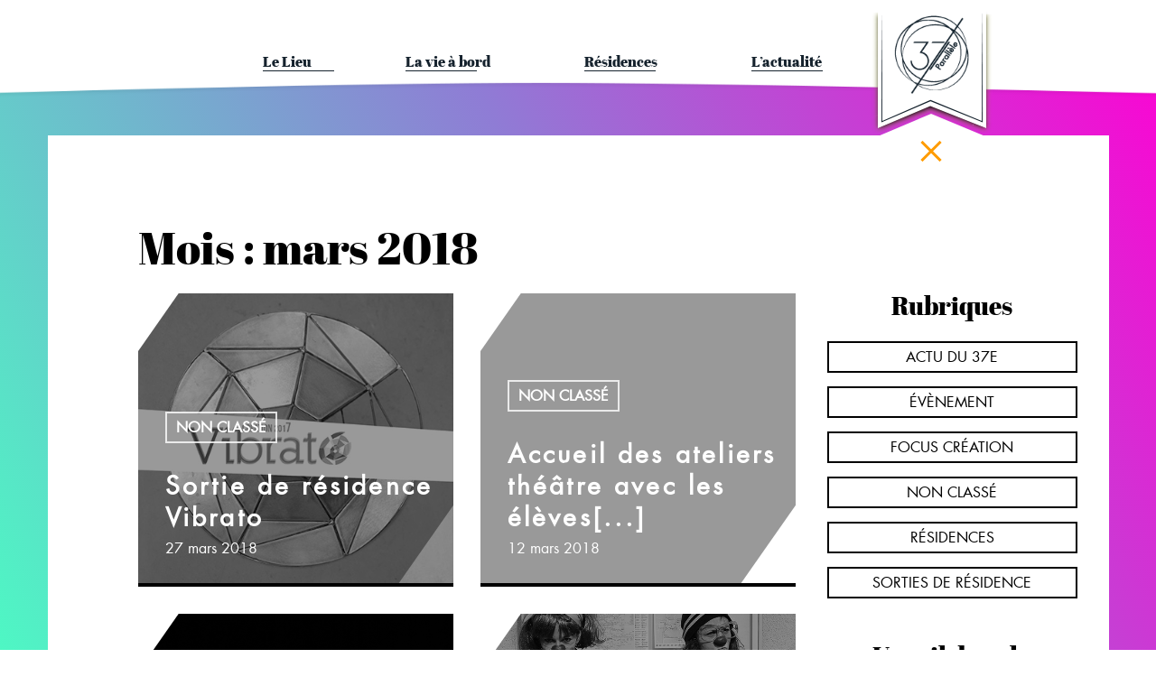

--- FILE ---
content_type: text/html; charset=UTF-8
request_url: https://le37e.fr/2018/03/
body_size: 8279
content:
<!doctype html>
<html class="" xmlns:og=”http://ogp.me/ns#”>
	<head>
		<meta charset="UTF-8">
		<meta name="viewport" content="width=device-width, initial-scale=1">
		<link rel="profile" href="http://gmpg.org/xfn/11">
		<title>mars 2018 - 37e</title>
		<!-- <link rel="icon" type="image/x-icon" href="https://le37e.fr/wp-content/themes/37e/assets/img/favicon.ico" /> -->
		<link rel="pingback" href="https://le37e.fr/xmlrpc.php">
		<link href="https://le37e.fr/wp-content/themes/37e/style.css" rel="stylesheet" type="text/css" />
		<script type="text/javascript" src="//code.jquery.com/jquery-1.12.0.min.js"></script>
		<script type="text/javascript" src="//code.jquery.com/ui/1.11.4/jquery-ui.js"></script>
		<meta name='robots' content='noindex, follow' />

	<!-- This site is optimized with the Yoast SEO plugin v20.8 - https://yoast.com/wordpress/plugins/seo/ -->
	<meta property="og:locale" content="fr_FR" />
	<meta property="og:type" content="website" />
	<meta property="og:title" content="mars 2018 - 37e" />
	<meta property="og:url" content="https://le37e.fr/2018/03/" />
	<meta property="og:site_name" content="37e" />
	<meta name="twitter:card" content="summary_large_image" />
	<script type="application/ld+json" class="yoast-schema-graph">{"@context":"https://schema.org","@graph":[{"@type":"CollectionPage","@id":"https://le37e.fr/2018/03/","url":"https://le37e.fr/2018/03/","name":"mars 2018 - 37e","isPartOf":{"@id":"http://le37e.fr/#website"},"breadcrumb":{"@id":"https://le37e.fr/2018/03/#breadcrumb"},"inLanguage":"fr-FR"},{"@type":"BreadcrumbList","@id":"https://le37e.fr/2018/03/#breadcrumb","itemListElement":[{"@type":"ListItem","position":1,"name":"Accueil","item":"http://le37e.fr/"},{"@type":"ListItem","position":2,"name":"Archives pour mars 2018"}]},{"@type":"WebSite","@id":"http://le37e.fr/#website","url":"http://le37e.fr/","name":"37e","description":"","potentialAction":[{"@type":"SearchAction","target":{"@type":"EntryPoint","urlTemplate":"http://le37e.fr/?s={search_term_string}"},"query-input":"required name=search_term_string"}],"inLanguage":"fr-FR"}]}</script>
	<!-- / Yoast SEO plugin. -->


<link rel='dns-prefetch' href='//static.addtoany.com' />
<script type="text/javascript">
window._wpemojiSettings = {"baseUrl":"https:\/\/s.w.org\/images\/core\/emoji\/14.0.0\/72x72\/","ext":".png","svgUrl":"https:\/\/s.w.org\/images\/core\/emoji\/14.0.0\/svg\/","svgExt":".svg","source":{"concatemoji":"https:\/\/le37e.fr\/wp-includes\/js\/wp-emoji-release.min.js?ver=6.2.8"}};
/*! This file is auto-generated */
!function(e,a,t){var n,r,o,i=a.createElement("canvas"),p=i.getContext&&i.getContext("2d");function s(e,t){p.clearRect(0,0,i.width,i.height),p.fillText(e,0,0);e=i.toDataURL();return p.clearRect(0,0,i.width,i.height),p.fillText(t,0,0),e===i.toDataURL()}function c(e){var t=a.createElement("script");t.src=e,t.defer=t.type="text/javascript",a.getElementsByTagName("head")[0].appendChild(t)}for(o=Array("flag","emoji"),t.supports={everything:!0,everythingExceptFlag:!0},r=0;r<o.length;r++)t.supports[o[r]]=function(e){if(p&&p.fillText)switch(p.textBaseline="top",p.font="600 32px Arial",e){case"flag":return s("\ud83c\udff3\ufe0f\u200d\u26a7\ufe0f","\ud83c\udff3\ufe0f\u200b\u26a7\ufe0f")?!1:!s("\ud83c\uddfa\ud83c\uddf3","\ud83c\uddfa\u200b\ud83c\uddf3")&&!s("\ud83c\udff4\udb40\udc67\udb40\udc62\udb40\udc65\udb40\udc6e\udb40\udc67\udb40\udc7f","\ud83c\udff4\u200b\udb40\udc67\u200b\udb40\udc62\u200b\udb40\udc65\u200b\udb40\udc6e\u200b\udb40\udc67\u200b\udb40\udc7f");case"emoji":return!s("\ud83e\udef1\ud83c\udffb\u200d\ud83e\udef2\ud83c\udfff","\ud83e\udef1\ud83c\udffb\u200b\ud83e\udef2\ud83c\udfff")}return!1}(o[r]),t.supports.everything=t.supports.everything&&t.supports[o[r]],"flag"!==o[r]&&(t.supports.everythingExceptFlag=t.supports.everythingExceptFlag&&t.supports[o[r]]);t.supports.everythingExceptFlag=t.supports.everythingExceptFlag&&!t.supports.flag,t.DOMReady=!1,t.readyCallback=function(){t.DOMReady=!0},t.supports.everything||(n=function(){t.readyCallback()},a.addEventListener?(a.addEventListener("DOMContentLoaded",n,!1),e.addEventListener("load",n,!1)):(e.attachEvent("onload",n),a.attachEvent("onreadystatechange",function(){"complete"===a.readyState&&t.readyCallback()})),(e=t.source||{}).concatemoji?c(e.concatemoji):e.wpemoji&&e.twemoji&&(c(e.twemoji),c(e.wpemoji)))}(window,document,window._wpemojiSettings);
</script>
<style type="text/css">
img.wp-smiley,
img.emoji {
	display: inline !important;
	border: none !important;
	box-shadow: none !important;
	height: 1em !important;
	width: 1em !important;
	margin: 0 0.07em !important;
	vertical-align: -0.1em !important;
	background: none !important;
	padding: 0 !important;
}
</style>
	<link rel='stylesheet' id='wp-block-library-css' href='https://le37e.fr/wp-includes/css/dist/block-library/style.min.css?ver=6.2.8' type='text/css' media='all' />
<link rel='stylesheet' id='classic-theme-styles-css' href='https://le37e.fr/wp-includes/css/classic-themes.min.css?ver=6.2.8' type='text/css' media='all' />
<style id='global-styles-inline-css' type='text/css'>
body{--wp--preset--color--black: #000000;--wp--preset--color--cyan-bluish-gray: #abb8c3;--wp--preset--color--white: #ffffff;--wp--preset--color--pale-pink: #f78da7;--wp--preset--color--vivid-red: #cf2e2e;--wp--preset--color--luminous-vivid-orange: #ff6900;--wp--preset--color--luminous-vivid-amber: #fcb900;--wp--preset--color--light-green-cyan: #7bdcb5;--wp--preset--color--vivid-green-cyan: #00d084;--wp--preset--color--pale-cyan-blue: #8ed1fc;--wp--preset--color--vivid-cyan-blue: #0693e3;--wp--preset--color--vivid-purple: #9b51e0;--wp--preset--gradient--vivid-cyan-blue-to-vivid-purple: linear-gradient(135deg,rgba(6,147,227,1) 0%,rgb(155,81,224) 100%);--wp--preset--gradient--light-green-cyan-to-vivid-green-cyan: linear-gradient(135deg,rgb(122,220,180) 0%,rgb(0,208,130) 100%);--wp--preset--gradient--luminous-vivid-amber-to-luminous-vivid-orange: linear-gradient(135deg,rgba(252,185,0,1) 0%,rgba(255,105,0,1) 100%);--wp--preset--gradient--luminous-vivid-orange-to-vivid-red: linear-gradient(135deg,rgba(255,105,0,1) 0%,rgb(207,46,46) 100%);--wp--preset--gradient--very-light-gray-to-cyan-bluish-gray: linear-gradient(135deg,rgb(238,238,238) 0%,rgb(169,184,195) 100%);--wp--preset--gradient--cool-to-warm-spectrum: linear-gradient(135deg,rgb(74,234,220) 0%,rgb(151,120,209) 20%,rgb(207,42,186) 40%,rgb(238,44,130) 60%,rgb(251,105,98) 80%,rgb(254,248,76) 100%);--wp--preset--gradient--blush-light-purple: linear-gradient(135deg,rgb(255,206,236) 0%,rgb(152,150,240) 100%);--wp--preset--gradient--blush-bordeaux: linear-gradient(135deg,rgb(254,205,165) 0%,rgb(254,45,45) 50%,rgb(107,0,62) 100%);--wp--preset--gradient--luminous-dusk: linear-gradient(135deg,rgb(255,203,112) 0%,rgb(199,81,192) 50%,rgb(65,88,208) 100%);--wp--preset--gradient--pale-ocean: linear-gradient(135deg,rgb(255,245,203) 0%,rgb(182,227,212) 50%,rgb(51,167,181) 100%);--wp--preset--gradient--electric-grass: linear-gradient(135deg,rgb(202,248,128) 0%,rgb(113,206,126) 100%);--wp--preset--gradient--midnight: linear-gradient(135deg,rgb(2,3,129) 0%,rgb(40,116,252) 100%);--wp--preset--duotone--dark-grayscale: url('#wp-duotone-dark-grayscale');--wp--preset--duotone--grayscale: url('#wp-duotone-grayscale');--wp--preset--duotone--purple-yellow: url('#wp-duotone-purple-yellow');--wp--preset--duotone--blue-red: url('#wp-duotone-blue-red');--wp--preset--duotone--midnight: url('#wp-duotone-midnight');--wp--preset--duotone--magenta-yellow: url('#wp-duotone-magenta-yellow');--wp--preset--duotone--purple-green: url('#wp-duotone-purple-green');--wp--preset--duotone--blue-orange: url('#wp-duotone-blue-orange');--wp--preset--font-size--small: 13px;--wp--preset--font-size--medium: 20px;--wp--preset--font-size--large: 36px;--wp--preset--font-size--x-large: 42px;--wp--preset--spacing--20: 0.44rem;--wp--preset--spacing--30: 0.67rem;--wp--preset--spacing--40: 1rem;--wp--preset--spacing--50: 1.5rem;--wp--preset--spacing--60: 2.25rem;--wp--preset--spacing--70: 3.38rem;--wp--preset--spacing--80: 5.06rem;--wp--preset--shadow--natural: 6px 6px 9px rgba(0, 0, 0, 0.2);--wp--preset--shadow--deep: 12px 12px 50px rgba(0, 0, 0, 0.4);--wp--preset--shadow--sharp: 6px 6px 0px rgba(0, 0, 0, 0.2);--wp--preset--shadow--outlined: 6px 6px 0px -3px rgba(255, 255, 255, 1), 6px 6px rgba(0, 0, 0, 1);--wp--preset--shadow--crisp: 6px 6px 0px rgba(0, 0, 0, 1);}:where(.is-layout-flex){gap: 0.5em;}body .is-layout-flow > .alignleft{float: left;margin-inline-start: 0;margin-inline-end: 2em;}body .is-layout-flow > .alignright{float: right;margin-inline-start: 2em;margin-inline-end: 0;}body .is-layout-flow > .aligncenter{margin-left: auto !important;margin-right: auto !important;}body .is-layout-constrained > .alignleft{float: left;margin-inline-start: 0;margin-inline-end: 2em;}body .is-layout-constrained > .alignright{float: right;margin-inline-start: 2em;margin-inline-end: 0;}body .is-layout-constrained > .aligncenter{margin-left: auto !important;margin-right: auto !important;}body .is-layout-constrained > :where(:not(.alignleft):not(.alignright):not(.alignfull)){max-width: var(--wp--style--global--content-size);margin-left: auto !important;margin-right: auto !important;}body .is-layout-constrained > .alignwide{max-width: var(--wp--style--global--wide-size);}body .is-layout-flex{display: flex;}body .is-layout-flex{flex-wrap: wrap;align-items: center;}body .is-layout-flex > *{margin: 0;}:where(.wp-block-columns.is-layout-flex){gap: 2em;}.has-black-color{color: var(--wp--preset--color--black) !important;}.has-cyan-bluish-gray-color{color: var(--wp--preset--color--cyan-bluish-gray) !important;}.has-white-color{color: var(--wp--preset--color--white) !important;}.has-pale-pink-color{color: var(--wp--preset--color--pale-pink) !important;}.has-vivid-red-color{color: var(--wp--preset--color--vivid-red) !important;}.has-luminous-vivid-orange-color{color: var(--wp--preset--color--luminous-vivid-orange) !important;}.has-luminous-vivid-amber-color{color: var(--wp--preset--color--luminous-vivid-amber) !important;}.has-light-green-cyan-color{color: var(--wp--preset--color--light-green-cyan) !important;}.has-vivid-green-cyan-color{color: var(--wp--preset--color--vivid-green-cyan) !important;}.has-pale-cyan-blue-color{color: var(--wp--preset--color--pale-cyan-blue) !important;}.has-vivid-cyan-blue-color{color: var(--wp--preset--color--vivid-cyan-blue) !important;}.has-vivid-purple-color{color: var(--wp--preset--color--vivid-purple) !important;}.has-black-background-color{background-color: var(--wp--preset--color--black) !important;}.has-cyan-bluish-gray-background-color{background-color: var(--wp--preset--color--cyan-bluish-gray) !important;}.has-white-background-color{background-color: var(--wp--preset--color--white) !important;}.has-pale-pink-background-color{background-color: var(--wp--preset--color--pale-pink) !important;}.has-vivid-red-background-color{background-color: var(--wp--preset--color--vivid-red) !important;}.has-luminous-vivid-orange-background-color{background-color: var(--wp--preset--color--luminous-vivid-orange) !important;}.has-luminous-vivid-amber-background-color{background-color: var(--wp--preset--color--luminous-vivid-amber) !important;}.has-light-green-cyan-background-color{background-color: var(--wp--preset--color--light-green-cyan) !important;}.has-vivid-green-cyan-background-color{background-color: var(--wp--preset--color--vivid-green-cyan) !important;}.has-pale-cyan-blue-background-color{background-color: var(--wp--preset--color--pale-cyan-blue) !important;}.has-vivid-cyan-blue-background-color{background-color: var(--wp--preset--color--vivid-cyan-blue) !important;}.has-vivid-purple-background-color{background-color: var(--wp--preset--color--vivid-purple) !important;}.has-black-border-color{border-color: var(--wp--preset--color--black) !important;}.has-cyan-bluish-gray-border-color{border-color: var(--wp--preset--color--cyan-bluish-gray) !important;}.has-white-border-color{border-color: var(--wp--preset--color--white) !important;}.has-pale-pink-border-color{border-color: var(--wp--preset--color--pale-pink) !important;}.has-vivid-red-border-color{border-color: var(--wp--preset--color--vivid-red) !important;}.has-luminous-vivid-orange-border-color{border-color: var(--wp--preset--color--luminous-vivid-orange) !important;}.has-luminous-vivid-amber-border-color{border-color: var(--wp--preset--color--luminous-vivid-amber) !important;}.has-light-green-cyan-border-color{border-color: var(--wp--preset--color--light-green-cyan) !important;}.has-vivid-green-cyan-border-color{border-color: var(--wp--preset--color--vivid-green-cyan) !important;}.has-pale-cyan-blue-border-color{border-color: var(--wp--preset--color--pale-cyan-blue) !important;}.has-vivid-cyan-blue-border-color{border-color: var(--wp--preset--color--vivid-cyan-blue) !important;}.has-vivid-purple-border-color{border-color: var(--wp--preset--color--vivid-purple) !important;}.has-vivid-cyan-blue-to-vivid-purple-gradient-background{background: var(--wp--preset--gradient--vivid-cyan-blue-to-vivid-purple) !important;}.has-light-green-cyan-to-vivid-green-cyan-gradient-background{background: var(--wp--preset--gradient--light-green-cyan-to-vivid-green-cyan) !important;}.has-luminous-vivid-amber-to-luminous-vivid-orange-gradient-background{background: var(--wp--preset--gradient--luminous-vivid-amber-to-luminous-vivid-orange) !important;}.has-luminous-vivid-orange-to-vivid-red-gradient-background{background: var(--wp--preset--gradient--luminous-vivid-orange-to-vivid-red) !important;}.has-very-light-gray-to-cyan-bluish-gray-gradient-background{background: var(--wp--preset--gradient--very-light-gray-to-cyan-bluish-gray) !important;}.has-cool-to-warm-spectrum-gradient-background{background: var(--wp--preset--gradient--cool-to-warm-spectrum) !important;}.has-blush-light-purple-gradient-background{background: var(--wp--preset--gradient--blush-light-purple) !important;}.has-blush-bordeaux-gradient-background{background: var(--wp--preset--gradient--blush-bordeaux) !important;}.has-luminous-dusk-gradient-background{background: var(--wp--preset--gradient--luminous-dusk) !important;}.has-pale-ocean-gradient-background{background: var(--wp--preset--gradient--pale-ocean) !important;}.has-electric-grass-gradient-background{background: var(--wp--preset--gradient--electric-grass) !important;}.has-midnight-gradient-background{background: var(--wp--preset--gradient--midnight) !important;}.has-small-font-size{font-size: var(--wp--preset--font-size--small) !important;}.has-medium-font-size{font-size: var(--wp--preset--font-size--medium) !important;}.has-large-font-size{font-size: var(--wp--preset--font-size--large) !important;}.has-x-large-font-size{font-size: var(--wp--preset--font-size--x-large) !important;}
.wp-block-navigation a:where(:not(.wp-element-button)){color: inherit;}
:where(.wp-block-columns.is-layout-flex){gap: 2em;}
.wp-block-pullquote{font-size: 1.5em;line-height: 1.6;}
</style>
<link rel='stylesheet' id='collapsed-archives-style-css' href='https://le37e.fr/wp-content/plugins/collapsed-archives/style.css?ver=6.2.8' type='text/css' media='all' />
<link rel='stylesheet' id='addtoany-css' href='https://le37e.fr/wp-content/plugins/add-to-any/addtoany.min.css?ver=1.16' type='text/css' media='all' />
<link rel='stylesheet' id='sib-front-css-css' href='https://le37e.fr/wp-content/plugins/mailin/css/mailin-front.css?ver=6.2.8' type='text/css' media='all' />
<script type='text/javascript' id='addtoany-core-js-before'>
window.a2a_config=window.a2a_config||{};a2a_config.callbacks=[];a2a_config.overlays=[];a2a_config.templates={};a2a_localize = {
	Share: "Partager",
	Save: "Enregistrer",
	Subscribe: "S'abonner",
	Email: "E-mail",
	Bookmark: "Marque-page",
	ShowAll: "Montrer tout",
	ShowLess: "Montrer moins",
	FindServices: "Trouver des service(s)",
	FindAnyServiceToAddTo: "Trouver instantan&eacute;ment des services &agrave; ajouter &agrave;",
	PoweredBy: "Propuls&eacute; par",
	ShareViaEmail: "Partager par e-mail",
	SubscribeViaEmail: "S’abonner par e-mail",
	BookmarkInYourBrowser: "Ajouter un signet dans votre navigateur",
	BookmarkInstructions: "Appuyez sur Ctrl+D ou \u2318+D pour mettre cette page en signet",
	AddToYourFavorites: "Ajouter &agrave; vos favoris",
	SendFromWebOrProgram: "Envoyer depuis n’importe quelle adresse e-mail ou logiciel e-mail",
	EmailProgram: "Programme d’e-mail",
	More: "Plus&#8230;",
	ThanksForSharing: "Merci de partager !",
	ThanksForFollowing: "Merci de nous suivre !"
};

a2a_config.icon_color="#2a2a2a,#ffffff";
</script>
<script type='text/javascript' defer src='https://static.addtoany.com/menu/page.js' id='addtoany-core-js'></script>
<script type='text/javascript' src='https://le37e.fr/wp-includes/js/jquery/jquery.min.js?ver=3.6.4' id='jquery-core-js'></script>
<script type='text/javascript' src='https://le37e.fr/wp-includes/js/jquery/jquery-migrate.min.js?ver=3.4.0' id='jquery-migrate-js'></script>
<script type='text/javascript' defer src='https://le37e.fr/wp-content/plugins/add-to-any/addtoany.min.js?ver=1.1' id='addtoany-jquery-js'></script>
<script type='text/javascript' src='https://le37e.fr/wp-content/themes/37e/assets/js/jquery.arctext.js?ver=1.0.0' id='arctext-js'></script>
<script type='text/javascript' id='main-js-extra'>
/* <![CDATA[ */
var template_directory = "https:\/\/le37e.fr\/wp-content\/themes\/37e";
/* ]]> */
</script>
<script type='text/javascript' src='https://le37e.fr/wp-content/themes/37e/assets/js/main.js?ver=1.0.1' id='main-js'></script>
<script type='text/javascript' id='sib-front-js-js-extra'>
/* <![CDATA[ */
var sibErrMsg = {"invalidMail":"Veuillez entrer une adresse e-mail valide.","requiredField":"Veuillez compl\u00e9ter les champs obligatoires.","invalidDateFormat":"Veuillez entrer une date valide.","invalidSMSFormat":"Veuillez entrer une num\u00e9ro de t\u00e9l\u00e9phone valide."};
var ajax_sib_front_object = {"ajax_url":"https:\/\/le37e.fr\/wp-admin\/admin-ajax.php","ajax_nonce":"a26575507f","flag_url":"https:\/\/le37e.fr\/wp-content\/plugins\/mailin\/img\/flags\/"};
/* ]]> */
</script>
<script type='text/javascript' src='https://le37e.fr/wp-content/plugins/mailin/js/mailin-front.js?ver=1746001255' id='sib-front-js-js'></script>
<link rel="https://api.w.org/" href="https://le37e.fr/wp-json/" /><link rel="EditURI" type="application/rsd+xml" title="RSD" href="https://le37e.fr/xmlrpc.php?rsd" />
<link rel="wlwmanifest" type="application/wlwmanifest+xml" href="https://le37e.fr/wp-includes/wlwmanifest.xml" />
<meta name="generator" content="WordPress 6.2.8" />
<link rel="icon" href="https://le37e.fr/wp-content/uploads/2021/07/cropped-android-chrome-512x512-2-32x32.png" sizes="32x32" />
<link rel="icon" href="https://le37e.fr/wp-content/uploads/2021/07/cropped-android-chrome-512x512-2-192x192.png" sizes="192x192" />
<link rel="apple-touch-icon" href="https://le37e.fr/wp-content/uploads/2021/07/cropped-android-chrome-512x512-2-180x180.png" />
<meta name="msapplication-TileImage" content="https://le37e.fr/wp-content/uploads/2021/07/cropped-android-chrome-512x512-2-270x270.png" />
	</head>
	<body  data-home="" class="" style="background: linear-gradient(63deg, rgba(227,255,0,1) 0%, rgba(74,255,195,1) 30%, rgba(143,124,213,1) 67%, rgba(255,0,211,1) 100%);">
			<header>
			<div class="wrap-header">
				<nav class="primary-nav header-nav"><ul><li id="menu-item-136" class="lieu menu-item menu-item-type-post_type menu-item-object-page menu-item-136"><a href="https://le37e.fr/la-genese/">Le Lieu</a></li>
<li id="menu-item-137" class="vie-a-bord menu-item menu-item-type-post_type menu-item-object-page menu-item-137"><a href="https://le37e.fr/compagnies-permanentes/">La vie à bord</a></li>
<li id="menu-item-371" class="residences menu-item menu-item-type-post_type menu-item-object-page menu-item-371"><a href="https://le37e.fr/residences/">Résidences</a></li>
<li id="menu-item-370" class="actu menu-item menu-item-type-post_type menu-item-object-page menu-item-370"><a href="https://le37e.fr/lactualite/">L’actualité</a></li>
</ul></nav>				<h1 class="logo-ban"><a href="https://le37e.fr"><img src="https://le37e.fr/wp-content/themes/37e/assets/img/logo_top.png" alt="37e Parallèle"></a></h1>
			</div>

			<!-- Début Nav Responsive Tab -->
			<div class="wrap-header wrap-header-tab">
				<nav class="primary-nav header-nav"><ul><li class="lieu menu-item menu-item-type-post_type menu-item-object-page menu-item-136"><a href="https://le37e.fr/la-genese/">Le Lieu</a></li>
<li class="vie-a-bord menu-item menu-item-type-post_type menu-item-object-page menu-item-137"><a href="https://le37e.fr/compagnies-permanentes/">La vie à bord</a></li>
<li class="residences menu-item menu-item-type-post_type menu-item-object-page menu-item-371"><a href="https://le37e.fr/residences/">Résidences</a></li>
<li class="actu menu-item menu-item-type-post_type menu-item-object-page menu-item-370"><a href="https://le37e.fr/lactualite/">L’actualité</a></li>
</ul></nav>				<h1 class="logo-ban"><img src="https://le37e.fr/wp-content/themes/37e/assets/img/logo_top.png" alt="37e Parallèle"></h1>
			</div>
			<!-- Fin Nav Responsive Tab -->
			<!-- Début Nav Responsive Mobile -->
			<div class="wrap-header wrap-header-mobile">
				<nav class="primary-nav header-nav"><ul><li id="menu-item-380" class="menu-item menu-item-type-post_type menu-item-object-page menu-item-has-children menu-item-380"><a href="https://le37e.fr/la-genese/">Le Lieu</a>
<ul class="sub-menu">
	<li id="menu-item-387" class="menu-item menu-item-type-post_type menu-item-object-page menu-item-387"><a href="https://le37e.fr/la-genese/">La genèse</a></li>
	<li id="menu-item-381" class="menu-item menu-item-type-post_type menu-item-object-page menu-item-381"><a href="https://le37e.fr/les-espaces/">Les espaces</a></li>
	<li id="menu-item-382" class="menu-item menu-item-type-post_type menu-item-object-page menu-item-382"><a href="https://le37e.fr/les-partenaires/">Les partenaires</a></li>
</ul>
</li>
<li id="menu-item-384" class="menu-item menu-item-type-post_type menu-item-object-page menu-item-has-children menu-item-384"><a href="https://le37e.fr/compagnies-permanentes/">La vie à bord</a>
<ul class="sub-menu">
	<li id="menu-item-388" class="menu-item menu-item-type-post_type menu-item-object-page menu-item-388"><a href="https://le37e.fr/compagnies-permanentes/">Compagnies permanentes</a></li>
	<li id="menu-item-385" class="menu-item menu-item-type-post_type menu-item-object-page menu-item-385"><a href="https://le37e.fr/contacts/">Infos Pratiques &#038; Contacts</a></li>
	<li id="menu-item-386" class="menu-item menu-item-type-post_type menu-item-object-page menu-item-386"><a href="https://le37e.fr/regles-de-barres/">Règles de barre</a></li>
</ul>
</li>
<li id="menu-item-333" class="menu-item menu-item-type-post_type menu-item-object-page menu-item-333"><a href="https://le37e.fr/residences/">Résidences</a></li>
<li id="menu-item-329" class="menu-item menu-item-type-post_type menu-item-object-page menu-item-329"><a href="https://le37e.fr/lactualite/">L&rsquo;actualité</a></li>
</ul></nav>				<h1 class="logo-ban"><img src="https://le37e.fr/wp-content/themes/37e/assets/img/logo_top.png" alt="37e Parallèle"></h1>
			</div>
			<!-- Fin Nav Responsive Mobile -->
		</header>
		<div class="wrap-header ">
			<div class="under-ban">
				<div class="triangle"></div>
				<a href="javascript:history.go(-1)" class="close-page"></a>
			</div>
		</div>
		<div class="wrap-page wrap-archive ">
	<div class="header__archive">
	<h1>Mois : <span>mars 2018</span></h1>
</div>
<div class="flex-box">
	<div class="bloc-col1">
		<div class="archives">
													<article class="article-archive">
						<div href="https://le37e.fr/residence-vibrato-de-la-fausse-compagnie/" class="article-archive__content" style="border-bottom: 4px solid ">
							<a href="https://le37e.fr/residence-vibrato-de-la-fausse-compagnie/" class="article-archive__link">
								<div class="article-archive__overlay" style="background-color: #000; opacity: 0.4;"></div>
								<img src="https://le37e.fr/wp-content/uploads/2018/03/fausse-cie-vibrato.jpg" alt="Sortie de résidence Vibrato - Jeudi 12 avril" class="article-archive__img">
							</a>
							<div class="article-archive__infos">
								<div class="article-archive__categories">
																			<a href="https://le37e.fr/category/non-classe/" class="article-archive__category">Non classé</a>
																	</div>
								<a href="https://le37e.fr/residence-vibrato-de-la-fausse-compagnie/">
									<h3 class="article-archive__title">Sortie de résidence Vibrato</h3>
									<span class="article-archive__date">27 mars 2018</span>
								</a>
							</div>
						</div>
					</article>
													<article class="article-archive">
						<div href="https://le37e.fr/accueil-des-ateliers-theatre-avec-les-eleves-paul-fort/" class="article-archive__content" style="border-bottom: 4px solid ">
							<a href="https://le37e.fr/accueil-des-ateliers-theatre-avec-les-eleves-paul-fort/" class="article-archive__link">
								<div class="article-archive__overlay" style="background-color: #000; opacity: 0.4;"></div>
								<img src="" alt="" class="article-archive__img">
							</a>
							<div class="article-archive__infos">
								<div class="article-archive__categories">
																			<a href="https://le37e.fr/category/non-classe/" class="article-archive__category">Non classé</a>
																	</div>
								<a href="https://le37e.fr/accueil-des-ateliers-theatre-avec-les-eleves-paul-fort/">
									<h3 class="article-archive__title">Accueil des ateliers théâtre avec les élèves[...]</h3>
									<span class="article-archive__date">12 mars 2018</span>
								</a>
							</div>
						</div>
					</article>
													<article class="article-archive">
						<div href="https://le37e.fr/residence-de-cie-deuxmoiselles-de-b/" class="article-archive__content" style="border-bottom: 4px solid ">
							<a href="https://le37e.fr/residence-de-cie-deuxmoiselles-de-b/" class="article-archive__link">
								<div class="article-archive__overlay" style="background-color: #000; opacity: 0.4;"></div>
								<img src="https://le37e.fr/wp-content/uploads/2018/03/20160101-161825-lesdeuxmoisellesdeb-CD.jpg" alt="" class="article-archive__img">
							</a>
							<div class="article-archive__infos">
								<div class="article-archive__categories">
																			<a href="https://le37e.fr/category/non-classe/" class="article-archive__category">Non classé</a>
																	</div>
								<a href="https://le37e.fr/residence-de-cie-deuxmoiselles-de-b/">
									<h3 class="article-archive__title">Résidence de Cie deuxmoiselles de B</h3>
									<span class="article-archive__date">12 mars 2018</span>
								</a>
							</div>
						</div>
					</article>
													<article class="article-archive">
						<div href="https://le37e.fr/accueil-de-junon-kevlar/" class="article-archive__content" style="border-bottom: 4px solid ">
							<a href="https://le37e.fr/accueil-de-junon-kevlar/" class="article-archive__link">
								<div class="article-archive__overlay" style="background-color: #000; opacity: 0.4;"></div>
								<img src="https://le37e.fr/wp-content/uploads/2018/03/Les-soeurs-Serendip-Cie-Junon-Kevlar.jpg" alt="" class="article-archive__img">
							</a>
							<div class="article-archive__infos">
								<div class="article-archive__categories">
																			<a href="https://le37e.fr/category/non-classe/" class="article-archive__category">Non classé</a>
																	</div>
								<a href="https://le37e.fr/accueil-de-junon-kevlar/">
									<h3 class="article-archive__title">Accueil de Junon Kevlar</h3>
									<span class="article-archive__date">12 mars 2018</span>
								</a>
							</div>
						</div>
					</article>
													<article class="article-archive">
						<div href="https://le37e.fr/stage-de-clown/" class="article-archive__content" style="border-bottom: 4px solid ">
							<a href="https://le37e.fr/stage-de-clown/" class="article-archive__link">
								<div class="article-archive__overlay" style="background-color: #000; opacity: 0.4;"></div>
								<img src="" alt="" class="article-archive__img">
							</a>
							<div class="article-archive__infos">
								<div class="article-archive__categories">
																			<a href="https://le37e.fr/category/non-classe/" class="article-archive__category">Non classé</a>
																	</div>
								<a href="https://le37e.fr/stage-de-clown/">
									<h3 class="article-archive__title">Stage de Clown</h3>
									<span class="article-archive__date">9 mars 2018</span>
								</a>
							</div>
						</div>
					</article>
					</div>
	</div>
	<div class="bloc-col2">
		<div class="archive-widget">
			<div id="block-2" class="widget widget_block archive-sidebar__block">
<h4 class="wp-block-heading">Rubriques</h4>
</div><div id="block-3" class="widget widget_block widget_categories archive-sidebar__block"><ul class="wp-block-categories-list wp-block-categories">	<li class="cat-item cat-item-9"><a href="https://le37e.fr/category/actu/">Actu du 37e</a>
</li>
	<li class="cat-item cat-item-8"><a href="https://le37e.fr/category/evenement/">Évènement</a>
</li>
	<li class="cat-item cat-item-7"><a href="https://le37e.fr/category/focus-creation/">Focus création</a>
</li>
	<li class="cat-item cat-item-1"><a href="https://le37e.fr/category/non-classe/">Non classé</a>
</li>
	<li class="cat-item cat-item-11"><a href="https://le37e.fr/category/residences/">Résidences</a>
</li>
	<li class="cat-item cat-item-10"><a href="https://le37e.fr/category/sorties/">Sorties de résidence</a>
</li>
</ul></div><div id="block-4" class="widget widget_block archive-sidebar__block">
<h4 class="wp-block-heading">Un œil dans la serrure</h4>
</div><div id="block-5" class="widget widget_block widget_media_gallery archive-sidebar__block">
<figure class="wp-block-gallery columns-2 is-cropped wp-block-gallery-1 is-layout-flex"><ul class="blocks-gallery-grid"><li class="blocks-gallery-item"><figure><a href="http://le37e.fr/wp-content/uploads/2021/07/Ateliers-Exutoires-et-artistiques-Melodiam.png"><img decoding="async" loading="lazy" width="724" height="1024" src="http://le37e.fr/wp-content/uploads/2021/07/Ateliers-Exutoires-et-artistiques-Melodiam-724x1024.png" alt="" data-id="2212" data-full-url="http://le37e.fr/wp-content/uploads/2021/07/Ateliers-Exutoires-et-artistiques-Melodiam.png" data-link="https://le37e.fr/ateliers-artistiques-exutoires-avec-la-cie-melodiam-vitae-10-au-13-aout-2021/ateliers-exutoires-et-artistiques-melodiam/" class="wp-image-2212" srcset="https://le37e.fr/wp-content/uploads/2021/07/Ateliers-Exutoires-et-artistiques-Melodiam-724x1024.png 724w, https://le37e.fr/wp-content/uploads/2021/07/Ateliers-Exutoires-et-artistiques-Melodiam-212x300.png 212w, https://le37e.fr/wp-content/uploads/2021/07/Ateliers-Exutoires-et-artistiques-Melodiam-768x1086.png 768w" sizes="(max-width: 724px) 100vw, 724px" /></a></figure></li><li class="blocks-gallery-item"><figure><a href="http://le37e.fr/wp-content/uploads/2016/07/MG_4206.jpg"><img decoding="async" src="http://le37e.fr/wp-content/uploads/2016/07/MG_4206-1024x683.jpg" alt="" data-id="2067" data-full-url="http://le37e.fr/wp-content/uploads/2016/07/MG_4206.jpg" data-link="https://le37e.fr/compagnies-permanentes/_mg_4206/" class="wp-image-2067"/></a></figure></li><li class="blocks-gallery-item"><figure><a href="http://le37e.fr/wp-content/uploads/2021/06/RECTO.jpg"><img decoding="async" loading="lazy" width="683" height="1024" src="http://le37e.fr/wp-content/uploads/2021/06/RECTO-683x1024.jpg" alt="" data-id="2137" data-full-url="http://le37e.fr/wp-content/uploads/2021/06/RECTO.jpg" data-link="https://le37e.fr/?attachment_id=2137" class="wp-image-2137" srcset="https://le37e.fr/wp-content/uploads/2021/06/RECTO-683x1024.jpg 683w, https://le37e.fr/wp-content/uploads/2021/06/RECTO-200x300.jpg 200w, https://le37e.fr/wp-content/uploads/2021/06/RECTO-768x1151.jpg 768w, https://le37e.fr/wp-content/uploads/2021/06/RECTO.jpg 1135w" sizes="(max-width: 683px) 100vw, 683px" /></a></figure></li><li class="blocks-gallery-item"><figure><a href="http://le37e.fr/wp-content/uploads/2016/06/IMG_5116.jpg"><img decoding="async" loading="lazy" width="1024" height="683" src="http://le37e.fr/wp-content/uploads/2016/06/IMG_5116-1024x683.jpg" alt="" data-id="2056" data-full-url="http://le37e.fr/wp-content/uploads/2016/06/IMG_5116.jpg" data-link="https://le37e.fr/les-espaces/img_5116/" class="wp-image-2056" srcset="https://le37e.fr/wp-content/uploads/2016/06/IMG_5116-1024x683.jpg 1024w, https://le37e.fr/wp-content/uploads/2016/06/IMG_5116-300x200.jpg 300w, https://le37e.fr/wp-content/uploads/2016/06/IMG_5116-768x512.jpg 768w" sizes="(max-width: 1024px) 100vw, 1024px" /></a></figure></li></ul></figure>
</div><div id="collapsed_archives_widget-2" class="widget widget_collapsed_archives_widget archive-sidebar__block"><h4>Archives</h4><div class="collapsed-archives"><ul><li><input type="checkbox" id="archive-year-2016"><label for="archive-year-2016"></label>	<a href='https://le37e.fr/2016/'>2016</a>
<ul class="year">	<li><a href='https://le37e.fr/2016/05/'>mai</a></li>
	<li><a href='https://le37e.fr/2016/06/'>juin</a></li>
	<li><a href='https://le37e.fr/2016/07/'>juillet</a></li>
	<li><a href='https://le37e.fr/2016/09/'>septembre</a></li>
	<li><a href='https://le37e.fr/2016/10/'>octobre</a></li>
	<li><a href='https://le37e.fr/2016/11/'>novembre</a></li>
	<li><a href='https://le37e.fr/2016/12/'>décembre</a></li>
</ul></li><li><input type="checkbox" id="archive-year-2017"><label for="archive-year-2017"></label>	<a href='https://le37e.fr/2017/'>2017</a>
<ul class="year">	<li><a href='https://le37e.fr/2017/01/'>janvier</a></li>
	<li><a href='https://le37e.fr/2017/02/'>février</a></li>
	<li><a href='https://le37e.fr/2017/03/'>mars</a></li>
	<li><a href='https://le37e.fr/2017/09/'>septembre</a></li>
	<li><a href='https://le37e.fr/2017/10/'>octobre</a></li>
	<li><a href='https://le37e.fr/2017/11/'>novembre</a></li>
	<li><a href='https://le37e.fr/2017/12/'>décembre</a></li>
</ul></li><li><input type="checkbox" id="archive-year-2018" checked><label for="archive-year-2018"></label>	<a href='https://le37e.fr/2018/'>2018</a>
<ul class="year">	<li><a href='https://le37e.fr/2018/01/'>janvier</a></li>
	<li><a href='https://le37e.fr/2018/02/'>février</a></li>
	<li><a href='https://le37e.fr/2018/03/'>mars</a></li>
	<li><a href='https://le37e.fr/2018/04/'>avril</a></li>
	<li><a href='https://le37e.fr/2018/05/'>mai</a></li>
	<li><a href='https://le37e.fr/2018/06/'>juin</a></li>
	<li><a href='https://le37e.fr/2018/07/'>juillet</a></li>
	<li><a href='https://le37e.fr/2018/09/'>septembre</a></li>
	<li><a href='https://le37e.fr/2018/10/'>octobre</a></li>
	<li><a href='https://le37e.fr/2018/11/'>novembre</a></li>
	<li><a href='https://le37e.fr/2018/12/'>décembre</a></li>
</ul></li><li><input type="checkbox" id="archive-year-2019"><label for="archive-year-2019"></label>	<a href='https://le37e.fr/2019/'>2019</a>
<ul class="year">	<li><a href='https://le37e.fr/2019/01/'>janvier</a></li>
	<li><a href='https://le37e.fr/2019/02/'>février</a></li>
	<li><a href='https://le37e.fr/2019/03/'>mars</a></li>
	<li><a href='https://le37e.fr/2019/04/'>avril</a></li>
	<li><a href='https://le37e.fr/2019/05/'>mai</a></li>
	<li><a href='https://le37e.fr/2019/06/'>juin</a></li>
	<li><a href='https://le37e.fr/2019/09/'>septembre</a></li>
	<li><a href='https://le37e.fr/2019/10/'>octobre</a></li>
	<li><a href='https://le37e.fr/2019/11/'>novembre</a></li>
</ul></li><li><input type="checkbox" id="archive-year-2020"><label for="archive-year-2020"></label>	<a href='https://le37e.fr/2020/'>2020</a>
<ul class="year">	<li><a href='https://le37e.fr/2020/01/'>janvier</a></li>
	<li><a href='https://le37e.fr/2020/02/'>février</a></li>
	<li><a href='https://le37e.fr/2020/03/'>mars</a></li>
	<li><a href='https://le37e.fr/2020/04/'>avril</a></li>
	<li><a href='https://le37e.fr/2020/07/'>juillet</a></li>
	<li><a href='https://le37e.fr/2020/08/'>août</a></li>
	<li><a href='https://le37e.fr/2020/09/'>septembre</a></li>
</ul></li><li><input type="checkbox" id="archive-year-2021"><label for="archive-year-2021"></label>	<a href='https://le37e.fr/2021/'>2021</a>
<ul class="year">	<li><a href='https://le37e.fr/2021/05/'>mai</a></li>
	<li><a href='https://le37e.fr/2021/06/'>juin</a></li>
	<li><a href='https://le37e.fr/2021/07/'>juillet</a></li>
	<li><a href='https://le37e.fr/2021/08/'>août</a></li>
	<li><a href='https://le37e.fr/2021/10/'>octobre</a></li>
</ul></li><li><input type="checkbox" id="archive-year-2022"><label for="archive-year-2022"></label>	<a href='https://le37e.fr/2022/'>2022</a>
<ul class="year">	<li><a href='https://le37e.fr/2022/01/'>janvier</a></li>
	<li><a href='https://le37e.fr/2022/03/'>mars</a></li>
	<li><a href='https://le37e.fr/2022/04/'>avril</a></li>
	<li><a href='https://le37e.fr/2022/05/'>mai</a></li>
	<li><a href='https://le37e.fr/2022/06/'>juin</a></li>
	<li><a href='https://le37e.fr/2022/07/'>juillet</a></li>
	<li><a href='https://le37e.fr/2022/08/'>août</a></li>
	<li><a href='https://le37e.fr/2022/09/'>septembre</a></li>
	<li><a href='https://le37e.fr/2022/10/'>octobre</a></li>
	<li><a href='https://le37e.fr/2022/11/'>novembre</a></li>
</ul></li><li><input type="checkbox" id="archive-year-2023"><label for="archive-year-2023"></label>	<a href='https://le37e.fr/2023/'>2023</a>
<ul class="year">	<li><a href='https://le37e.fr/2023/01/'>janvier</a></li>
	<li><a href='https://le37e.fr/2023/02/'>février</a></li>
	<li><a href='https://le37e.fr/2023/05/'>mai</a></li>
	<li><a href='https://le37e.fr/2023/07/'>juillet</a></li>
	<li><a href='https://le37e.fr/2023/11/'>novembre</a></li>
</ul></li><li><input type="checkbox" id="archive-year-2024"><label for="archive-year-2024"></label>	<a href='https://le37e.fr/2024/'>2024</a>
<ul class="year">	<li><a href='https://le37e.fr/2024/01/'>janvier</a></li>
	<li><a href='https://le37e.fr/2024/06/'>juin</a></li>
	<li><a href='https://le37e.fr/2024/07/'>juillet</a></li>
	<li><a href='https://le37e.fr/2024/09/'>septembre</a></li>
	<li><a href='https://le37e.fr/2024/10/'>octobre</a></li>
</ul></li><li><input type="checkbox" id="archive-year-2025"><label for="archive-year-2025"></label>	<a href='https://le37e.fr/2025/'>2025</a>
<ul class="year">	<li><a href='https://le37e.fr/2025/01/'>janvier</a></li>
	<li><a href='https://le37e.fr/2025/02/'>février</a></li>
	<li><a href='https://le37e.fr/2025/03/'>mars</a></li>
	<li><a href='https://le37e.fr/2025/04/'>avril</a></li>
	<li><a href='https://le37e.fr/2025/06/'>juin</a></li>
	<li><a href='https://le37e.fr/2025/09/'>septembre</a></li>
	<li><a href='https://le37e.fr/2025/10/'>octobre</a></li>
	<li><a href='https://le37e.fr/2025/11/'>novembre</a></li>
</ul></li></ul></div></div>			<div id="block-7" class="widget widget_block archive-sidebar__block--mobile">
<h4 class="wp-block-heading">Rubriques</h4>
</div><div id="block-6" class="widget widget_block widget_categories archive-sidebar__block--mobile"><div class="wp-block-categories-dropdown wp-block-categories"><label class="screen-reader-text" for="wp-block-categories-2">Catégories</label><select  name='cat' id='wp-block-categories-2' class='postform'>
	<option value='-1'>Sélectionner une catégorie</option>
	<option class="level-0" value="9">Actu du 37e</option>
	<option class="level-0" value="8">Évènement</option>
	<option class="level-0" value="7">Focus création</option>
	<option class="level-0" value="1">Non classé</option>
	<option class="level-0" value="11">Résidences</option>
	<option class="level-0" value="10">Sorties de résidence</option>
</select>	<script type='text/javascript'>
	/* <![CDATA[ */
	( function() {
		var dropdown = document.getElementById( 'wp-block-categories-2' );
		function onCatChange() {
			if ( dropdown.options[ dropdown.selectedIndex ].value > 0 ) {
				location.href = "https://le37e.fr/?cat=" + dropdown.options[ dropdown.selectedIndex ].value;
			}
		}
		dropdown.onchange = onCatChange;
	})();
	/* ]]> */
	</script>
	
</div></div><div id="collapsed_archives_widget-3" class="widget widget_collapsed_archives_widget archive-sidebar__block--mobile"><h4>Archives</h4><div class="collapsed-archives"><ul><li><input type="checkbox" id="archive-year-2016"><label for="archive-year-2016"></label>	<a href='https://le37e.fr/2016/'>2016</a>
<ul class="year">	<li><a href='https://le37e.fr/2016/05/'>mai</a></li>
	<li><a href='https://le37e.fr/2016/06/'>juin</a></li>
	<li><a href='https://le37e.fr/2016/07/'>juillet</a></li>
	<li><a href='https://le37e.fr/2016/09/'>septembre</a></li>
	<li><a href='https://le37e.fr/2016/10/'>octobre</a></li>
	<li><a href='https://le37e.fr/2016/11/'>novembre</a></li>
	<li><a href='https://le37e.fr/2016/12/'>décembre</a></li>
</ul></li><li><input type="checkbox" id="archive-year-2017"><label for="archive-year-2017"></label>	<a href='https://le37e.fr/2017/'>2017</a>
<ul class="year">	<li><a href='https://le37e.fr/2017/01/'>janvier</a></li>
	<li><a href='https://le37e.fr/2017/02/'>février</a></li>
	<li><a href='https://le37e.fr/2017/03/'>mars</a></li>
	<li><a href='https://le37e.fr/2017/09/'>septembre</a></li>
	<li><a href='https://le37e.fr/2017/10/'>octobre</a></li>
	<li><a href='https://le37e.fr/2017/11/'>novembre</a></li>
	<li><a href='https://le37e.fr/2017/12/'>décembre</a></li>
</ul></li><li><input type="checkbox" id="archive-year-2018" checked><label for="archive-year-2018"></label>	<a href='https://le37e.fr/2018/'>2018</a>
<ul class="year">	<li><a href='https://le37e.fr/2018/01/'>janvier</a></li>
	<li><a href='https://le37e.fr/2018/02/'>février</a></li>
	<li><a href='https://le37e.fr/2018/03/'>mars</a></li>
	<li><a href='https://le37e.fr/2018/04/'>avril</a></li>
	<li><a href='https://le37e.fr/2018/05/'>mai</a></li>
	<li><a href='https://le37e.fr/2018/06/'>juin</a></li>
	<li><a href='https://le37e.fr/2018/07/'>juillet</a></li>
	<li><a href='https://le37e.fr/2018/09/'>septembre</a></li>
	<li><a href='https://le37e.fr/2018/10/'>octobre</a></li>
	<li><a href='https://le37e.fr/2018/11/'>novembre</a></li>
	<li><a href='https://le37e.fr/2018/12/'>décembre</a></li>
</ul></li><li><input type="checkbox" id="archive-year-2019"><label for="archive-year-2019"></label>	<a href='https://le37e.fr/2019/'>2019</a>
<ul class="year">	<li><a href='https://le37e.fr/2019/01/'>janvier</a></li>
	<li><a href='https://le37e.fr/2019/02/'>février</a></li>
	<li><a href='https://le37e.fr/2019/03/'>mars</a></li>
	<li><a href='https://le37e.fr/2019/04/'>avril</a></li>
	<li><a href='https://le37e.fr/2019/05/'>mai</a></li>
	<li><a href='https://le37e.fr/2019/06/'>juin</a></li>
	<li><a href='https://le37e.fr/2019/09/'>septembre</a></li>
	<li><a href='https://le37e.fr/2019/10/'>octobre</a></li>
	<li><a href='https://le37e.fr/2019/11/'>novembre</a></li>
</ul></li><li><input type="checkbox" id="archive-year-2020"><label for="archive-year-2020"></label>	<a href='https://le37e.fr/2020/'>2020</a>
<ul class="year">	<li><a href='https://le37e.fr/2020/01/'>janvier</a></li>
	<li><a href='https://le37e.fr/2020/02/'>février</a></li>
	<li><a href='https://le37e.fr/2020/03/'>mars</a></li>
	<li><a href='https://le37e.fr/2020/04/'>avril</a></li>
	<li><a href='https://le37e.fr/2020/07/'>juillet</a></li>
	<li><a href='https://le37e.fr/2020/08/'>août</a></li>
	<li><a href='https://le37e.fr/2020/09/'>septembre</a></li>
</ul></li><li><input type="checkbox" id="archive-year-2021"><label for="archive-year-2021"></label>	<a href='https://le37e.fr/2021/'>2021</a>
<ul class="year">	<li><a href='https://le37e.fr/2021/05/'>mai</a></li>
	<li><a href='https://le37e.fr/2021/06/'>juin</a></li>
	<li><a href='https://le37e.fr/2021/07/'>juillet</a></li>
	<li><a href='https://le37e.fr/2021/08/'>août</a></li>
	<li><a href='https://le37e.fr/2021/10/'>octobre</a></li>
</ul></li><li><input type="checkbox" id="archive-year-2022"><label for="archive-year-2022"></label>	<a href='https://le37e.fr/2022/'>2022</a>
<ul class="year">	<li><a href='https://le37e.fr/2022/01/'>janvier</a></li>
	<li><a href='https://le37e.fr/2022/03/'>mars</a></li>
	<li><a href='https://le37e.fr/2022/04/'>avril</a></li>
	<li><a href='https://le37e.fr/2022/05/'>mai</a></li>
	<li><a href='https://le37e.fr/2022/06/'>juin</a></li>
	<li><a href='https://le37e.fr/2022/07/'>juillet</a></li>
	<li><a href='https://le37e.fr/2022/08/'>août</a></li>
	<li><a href='https://le37e.fr/2022/09/'>septembre</a></li>
	<li><a href='https://le37e.fr/2022/10/'>octobre</a></li>
	<li><a href='https://le37e.fr/2022/11/'>novembre</a></li>
</ul></li><li><input type="checkbox" id="archive-year-2023"><label for="archive-year-2023"></label>	<a href='https://le37e.fr/2023/'>2023</a>
<ul class="year">	<li><a href='https://le37e.fr/2023/01/'>janvier</a></li>
	<li><a href='https://le37e.fr/2023/02/'>février</a></li>
	<li><a href='https://le37e.fr/2023/05/'>mai</a></li>
	<li><a href='https://le37e.fr/2023/07/'>juillet</a></li>
	<li><a href='https://le37e.fr/2023/11/'>novembre</a></li>
</ul></li><li><input type="checkbox" id="archive-year-2024"><label for="archive-year-2024"></label>	<a href='https://le37e.fr/2024/'>2024</a>
<ul class="year">	<li><a href='https://le37e.fr/2024/01/'>janvier</a></li>
	<li><a href='https://le37e.fr/2024/06/'>juin</a></li>
	<li><a href='https://le37e.fr/2024/07/'>juillet</a></li>
	<li><a href='https://le37e.fr/2024/09/'>septembre</a></li>
	<li><a href='https://le37e.fr/2024/10/'>octobre</a></li>
</ul></li><li><input type="checkbox" id="archive-year-2025"><label for="archive-year-2025"></label>	<a href='https://le37e.fr/2025/'>2025</a>
<ul class="year">	<li><a href='https://le37e.fr/2025/01/'>janvier</a></li>
	<li><a href='https://le37e.fr/2025/02/'>février</a></li>
	<li><a href='https://le37e.fr/2025/03/'>mars</a></li>
	<li><a href='https://le37e.fr/2025/04/'>avril</a></li>
	<li><a href='https://le37e.fr/2025/06/'>juin</a></li>
	<li><a href='https://le37e.fr/2025/09/'>septembre</a></li>
	<li><a href='https://le37e.fr/2025/10/'>octobre</a></li>
	<li><a href='https://le37e.fr/2025/11/'>novembre</a></li>
</ul></li></ul></div></div>		</div>
	</div>
</div>
						<footer>
				<nav class="footer-nav"><ul><li id="menu-item-1148" class="menu-item menu-item-type-custom menu-item-object-custom menu-item-1148"><a href="https://www.facebook.com/37emeparallele/">Facebook</a></li>
<li id="menu-item-368" class="menu-item menu-item-type-post_type menu-item-object-page menu-item-368"><a href="https://le37e.fr/a-propos/">À propos</a></li>
<li id="menu-item-363" class="menu-item menu-item-type-post_type menu-item-object-page menu-item-363"><a href="https://le37e.fr/contacts/">Infos Pratiques &#038; Contacts</a></li>
</ul></nav>			</footer>
						<style id='core-block-supports-inline-css' type='text/css'>
.wp-block-gallery.wp-block-gallery-1{--wp--style--unstable-gallery-gap:var( --wp--style--gallery-gap-default, var( --gallery-block--gutter-size, var( --wp--style--block-gap, 0.5em ) ) );gap:var( --wp--style--gallery-gap-default, var( --gallery-block--gutter-size, var( --wp--style--block-gap, 0.5em ) ) );}
</style>
		</div>
	</body>
</html>

--- FILE ---
content_type: text/css
request_url: https://le37e.fr/wp-content/themes/37e/style.css
body_size: 6536
content:
/*
* Prefixed by https://autoprefixer.github.io
* PostCSS: v7.0.29,
* Autoprefixer: v9.7.6
* Browsers: last 4 version
*/

/*

Theme Name: 37e

Author: Clémence Barrault

Author URI: www.clemencebarrault.fr

Description: Simple theme for 37e parallèle

*/

/* ----- TABLE OF CONTENTS ----- */

/*

 	1.0 - Reset -

	2.0 - Commun -

	3.0 - Header -

	4.0 - Footer -

	5.0 - Home -

	6.0 - Archive -

 */

* {
  -webkit-box-sizing: border-box;
  box-sizing: border-box;
}

/* ----- 1.0 Reset ----- */

html,
body,
div,
span,
applet,
object,
iframe,
h1,
h2,
h3,
h4,
h5,
h6,
p,
blockquote,
pre,
a,
abbr,
acronym,
address,
big,
cite,
code,
del,
dfn,
em,
img,
ins,
kbd,
q,
s,
samp,
small,
strike,
strong,
sub,
sup,
tt,
var,
b,
u,
i,
center,
dl,
dt,
dd,
ol,
ul,
li,
fieldset,
form,
label,
legend,
table,
caption,
tbody,
tfoot,
thead,
tr,
th,
td,
article,
aside,
canvas,
details,
embed,
figure,
figcaption,
footer,
header,
hgroup,
menu,
nav,
output,
ruby,
section,
summary,
time,
mark,
audio,
video {
  margin: 0;

  padding: 0;

  border: 0;

  font-size: 100%;

  font: inherit;

  vertical-align: baseline;
}

a {
  text-decoration: none;

  color: black;
}

/* HTML5 display-role reset for older browsers */

article,
aside,
details,
figcaption,
figure,
footer,
header,
hgroup,
menu,
nav,
section {
  display: block;
}

body {
  line-height: 1;
}

ol,
ul {
  list-style: none;
}

blockquote,
q {
  quotes: none;
}

blockquote:before,
blockquote:after,
q:before,
q:after {
  content: "";

  content: none;
}

table {
  border-collapse: collapse;

  border-spacing: 0;
}

/* ---------- */

/* ----- 2.0 Commun ----- */

@font-face {
  font-family: "abril_fatfaceregular";

  src: url("assets/fonts/abrilfatface-webfont.eot");

  src: url("assets/fonts/abrilfatface-webfont.eot?#iefix")
      format("embedded-opentype"),
    url("assets/fonts/abrilfatface-webfont.woff2") format("woff2"),
    url("assets/fonts/abrilfatface-webfont.woff") format("woff"),
    url("assets/fonts/abrilfatface-webfont.ttf") format("truetype"),
    url("assets/fonts/abrilfatface-webfont.svg#abril_fatfaceregular")
      format("svg");

  font-weight: normal;

  font-style: normal;
}

@font-face {
  font-family: "futura_ltregular";

  src: url("assets/fonts/futuralt-webfont.eot");

  src: url("assets/fonts/futuralt-webfont.eot?#iefix")
      format("embedded-opentype"),
    url("assets/fonts/futuralt-webfont.woff2") format("woff2"),
    url("assets/fonts/futuralt-webfont.woff") format("woff"),
    url("assets/fonts/futuralt-webfont.ttf") format("truetype"),
    url("assets/fonts/futuralt-webfont.svg#futura_ltregular") format("svg");

  font-weight: normal;

  font-style: normal;
}

@font-face {
  font-family: "futura_ltbold";

  src: url("assets/fonts/futuralt-bold-webfont.eot");

  src: url("assets/fonts/futuralt-bold-webfont.eot?#iefix")
      format("embedded-opentype"),
    url("assets/fonts/futuralt-bold-webfont.woff2") format("woff2"),
    url("assets/fonts/futuralt-bold-webfont.woff") format("woff"),
    url("assets/fonts/futuralt-bold-webfont.ttf") format("truetype"),
    url("assets/fonts/futuralt-bold-webfont.svg#futura_ltbold") format("svg");

  font-weight: normal;

  font-style: normal;
}

@font-face {
  font-family: "futura_ltboldoblique";

  src: url("assets/fonts/futuralt-boldoblique-webfont.eot");

  src: url("assets/fonts/futuralt-boldoblique-webfont.eot?#iefix")
      format("embedded-opentype"),
    url("assets/fonts/futuralt-boldoblique-webfont.woff2") format("woff2"),
    url("assets/fonts/futuralt-boldoblique-webfont.woff") format("woff"),
    url("assets/fonts/futuralt-boldoblique-webfont.ttf") format("truetype"),
    url("assets/fonts/futuralt-boldoblique-webfont.svg#futura_ltboldoblique")
      format("svg");

  font-weight: normal;

  font-style: normal;
}

@font-face {
  font-family: "futura_ltbook";

  src: url("assets/fonts/futuralt-book-webfont.eot");

  src: url("assets/fonts/futuralt-book-webfont.eot?#iefix")
      format("embedded-opentype"),
    url("assets/fonts/futuralt-book-webfont.woff2") format("woff2"),
    url("assets/fonts/futuralt-book-webfont.woff") format("woff"),
    url("assets/fonts/futuralt-book-webfont.ttf") format("truetype"),
    url("assets/fonts/futuralt-book-webfont.svg#futura_ltbook") format("svg");

  font-weight: normal;

  font-style: normal;
}

@font-face {
  font-family: "futura_ltbookoblique";

  src: url("assets/fonts/futuralt-bookoblique-webfont.eot");

  src: url("assets/fonts/futuralt-bookoblique-webfont.eot?#iefix")
      format("embedded-opentype"),
    url("assets/fonts/futuralt-bookoblique-webfont.woff2") format("woff2"),
    url("assets/fonts/futuralt-bookoblique-webfont.woff") format("woff"),
    url("assets/fonts/futuralt-bookoblique-webfont.ttf") format("truetype"),
    url("assets/fonts/futuralt-bookoblique-webfont.svg#futura_ltbookoblique")
      format("svg");

  font-weight: normal;

  font-style: normal;
}

@font-face {
  font-family: "futura_ltlight";

  src: url("assets/fonts/futuralt-light-webfont.eot");

  src: url("assets/fonts/futuralt-light-webfont.eot?#iefix")
      format("embedded-opentype"),
    url("assets/fonts/futuralt-light-webfont.woff2") format("woff2"),
    url("assets/fonts/futuralt-light-webfont.woff") format("woff"),
    url("assets/fonts/futuralt-light-webfont.ttf") format("truetype"),
    url("assets/fonts/futuralt-light-webfont.svg#futura_ltlight") format("svg");

  font-weight: normal;

  font-style: normal;
}

@font-face {
  font-family: "futura_ltlightoblique";

  src: url("assets/fonts/futuralt-lightoblique-webfont.eot");

  src: url("assets/fonts/futuralt-lightoblique-webfont.eot?#iefix")
      format("embedded-opentype"),
    url("assets/fonts/futuralt-lightoblique-webfont.woff2") format("woff2"),
    url("assets/fonts/futuralt-lightoblique-webfont.woff") format("woff"),
    url("assets/fonts/futuralt-lightoblique-webfont.ttf") format("truetype"),
    url("assets/fonts/futuralt-lightoblique-webfont.svg#futura_ltlightoblique")
      format("svg");

  font-weight: normal;

  font-style: normal;
}

@font-face {
  font-family: "futura_ltoblique";

  src: url("assets/fonts/futuralt-oblique-webfont.eot");

  src: url("assets/fonts/futuralt-oblique-webfont.eot?#iefix")
      format("embedded-opentype"),
    url("assets/fonts/futuralt-oblique-webfont.woff2") format("woff2"),
    url("assets/fonts/futuralt-oblique-webfont.woff") format("woff"),
    url("assets/fonts/futuralt-oblique-webfont.ttf") format("truetype"),
    url("assets/fonts/futuralt-oblique-webfont.svg#futura_ltoblique")
      format("svg");

  font-weight: normal;

  font-style: normal;
}

html,
body {
  position: relative;
}

.wp-block-image img {
	width: 100%;
	height: auto;
	vertical-align: middle;
}

/**
* Archive page
*/
.archive-widget {
  text-align: center;
  margin-top: 15px;
  font-family: "futura_ltbook";
}

.wrap-archive {
  padding: 100px 35px 0 100px !important;
  position: relative;
}

.gallery-item img {
  width: 100%;
  height: 100%;
}

.gallery-row {
  width: 100% !important;
}

.archive-widget h4 {
  font-size: 1.75rem;
  font-family: "abril_fatfaceregular";
  margin-bottom: 10px;
  display: inline-block;
  margin-top: 50px;
}

.archive-widget .widget:nth-child(1) h4 {
  margin-top: 0;
}

.collapsed-archives input {
  width: 100%;
  height: 100%;
  position: absolute;
  top: 0;
  left: 0;
}

.blocks-gallery-grid {
  margin: 50px 0 !important;
}

.archive-widget .blocks-gallery-grid {
  margin: 20px !important;
}

.breadcrumb-widget {
  margin-bottom: 10px;
}

.breadcrumbs span a {
  background: none;
}

.breadcrumbs span {
  margin: 0 2px;
  font-size: 14px;
}

.addtoany_list {
  display: -webkit-box !important;
  display: -ms-flexbox !important;
  display: flex !important;
  -webkit-box-orient: vertical;
  -webkit-box-direction: normal;
  -ms-flex-direction: column;
  flex-direction: column;
}

.addtoany_content {
  position: absolute;
  top: 0;
  left: 0;
  -webkit-transform: translateX(70%);
  -ms-transform: translateX(70%);
  transform: translateX(70%);
  display: -webkit-box;
  display: -ms-flexbox;
  display: flex;
  -webkit-box-orient: vertical;
  -webkit-box-direction: normal;
  -ms-flex-direction: column;
  flex-direction: column;
  margin: 55px auto !important;
}

.addtoany_header {
  -webkit-writing-mode: vertical-rl;
  -ms-writing-mode: tb-rl;
  writing-mode: vertical-rl;
  -webkit-text-orientation: mixed;
  text-orientation: mixed;
  display: -webkit-box;
  display: -ms-flexbox;
  display: flex;
  -webkit-box-align: center;
  -ms-flex-align: center;
  align-items: center;
  font-family: "abril_fatfaceregular";
  font-size: 1.75rem;
}

.triangle {
  position: relative;
}

.wrap-header-single .triangle:after {
	content: "";
    position: absolute;
    top: 25px;
    width: 0;
    height: 0;
    border-style: solid;
    border-width: 64px 59.5px 0 59.5px;
    border-color: #ffffff transparent transparent transparent;
    transform: translateX(-50%);
}

.collapsed-archives li {
  position: relative;
}

.collapsed-archives label {
  display: none !important;
}

.archive-sidebar__block--mobile {
  display: none;
}

.cat-item,
.collapsed-archives ul a,
.archive-sidebar__block--mobile form select {
  margin-top: 15px;
  display: block;
  text-transform: uppercase;
  border: 2px solid #000;
  background-color: #fff;
}

.cat-item a,
.collapsed-archives ul a,
.archive-sidebar__block--mobile form select {
  padding: 7.5px;
  display: block;
  width: 100%;
}

.archive-sidebar__block--mobile form label {
  display: none;
}

.year {
  margin-top: 4px;
}

.year a {
  margin-top: 0px !important;
  border: none !important;
}

.header__archive {
  width: 70%;
  margin-right: 35px;
  padding-bottom: 10px;
}

.archives {
  margin-right: -15px;
  margin-left: -15px;
  display: -webkit-box;
  display: -ms-flexbox;
  display: flex;
  -ms-flex-wrap: wrap;
  flex-wrap: wrap;
}

.article-archive__link {
  display: block;
  height: 100%;
  width: 100%;
}

.header-single {
  height: 297px;
  width: 100%;
  position: relative;
  overflow: hidden;
}

.header-single:after {
  content: "";
  position: absolute;
  bottom: 0;
  right: 0;
  height: 100px;
  width: 50px;
  background-color: #fff;
  z-index: 999;
  -webkit-transform: rotate(35deg) translateX(75%) translateY(10%);
  -ms-transform: rotate(35deg) translateX(75%) translateY(10%);
  transform: rotate(35deg) translateX(75%) translateY(10%);
}

.entete-svg svg {
  width: 100%;
  height: auto;
}

.header-single__background {
  position: absolute;
  height: 100%;
  width: 70%;
  top: 0;
  left: -20%;
  -webkit-transform: skewX(-35deg);
  -ms-transform: skewX(-35deg);
  transform: skewX(-35deg);
}

.header-single__background:after {
  content: "";
  position: absolute;
  right: 1.25%;
  top: 0;
  width: 6px;
  height: 100%;
  background-color: #fff;
}

.header-single__wrap a {
  color: #fff !important;
}

.article-single__img {
  padding-left: 36%;
  width: 100%;
  height: 100%;
  -o-object-fit: cover;
  object-fit: cover;
}

.single article {
  margin-top: 0;
}

.single h2 {
  font-size: 29px !important;
  font-family: "futura_ltbook" !important;
}

.single p {
  font-size: 17px !important;
}

.archives article {
  margin-bottom: 0;
  margin-top: 0;
}

.article-archive {
  width: 50%;
  padding: 15px;
  z-index: 50;
}

.article-archive--full {
  width: 100%;
}

.article-archive__content {
  overflow: hidden;
  position: relative;
  display: block;
  height: 325px;
}

.article-archive__content:before {
  content: "";
  position: absolute;
  top: 0;
  left: 0;
  height: 100px;
  width: 50px;
  background-color: #fff;
  z-index: 999;
  -webkit-transform: rotate(35deg) translateX(-75%) translateY(-10%);
  -ms-transform: rotate(35deg) translateX(-75%) translateY(-10%);
  transform: rotate(35deg) translateX(-75%) translateY(-10%);
}

.article-archive--full .article-archive__infos {
	left: 50px;
	bottom: 30px;
}

.article-archive__infos {
  position: absolute;
  left: 30px;
  bottom: 30px;
  color: #fff;
  z-index: 999;
  font-family: "futura_ltbook";
  padding-right: 15px;
}

.article-archive__infos a {
  color: #fff !important;
  display: block;
}

.article-archive__categories a {
  display: inline-block;
}

.article-archive__title {
  font-size: 1.75rem !important;
  font-family: "futura_ltbook" !important;
  margin-bottom: 9px !important;
  color: #fff !important;
  font-weight: 600;
  letter-spacing: 3.2px;
  line-height: 1.25;
}

.header-single__wrap .article-archive__title {
  font-size: 2.75rem !important;
}

.header-single__wrap {
  max-width: 500px;
  display: -webkit-box;
  display: -ms-flexbox;
  display: flex;
  position: absolute;
  top: 0;
  left: 100px;
  -webkit-box-pack: center;
  -ms-flex-pack: center;
  justify-content: center;
  -webkit-box-orient: vertical;
  -webkit-box-direction: normal;
  -ms-flex-direction: column;
  flex-direction: column;
  height: 260px;
  color: #fff;
  font-family: "futura_ltbook";
}

.article-archive__categories {
  font-size: 16px;
  text-transform: uppercase;
  margin-top: 20px;
  margin-bottom: 20px;
}

.article-archive__category {
  padding: 7.5px 10px;
  font-weight: 600;
  border: 2px solid rgba(255, 255, 255, 0.8);
  display: inline-block;
  margin-bottom: 10px;
}

.single .article-archive__category {
	border: 2px solid rgba(0, 0, 0, 0.8);
	margin-bottom: 0;
}

.article-archive__img {
  width: 100%;
  height: 100%;
  -webkit-filter: grayscale(100%);
  filter: grayscale(100%);
  -o-object-fit: cover;
  object-fit: cover;
}

.article-archive__overlay {
  position: absolute;
  left: -20%;
  top: 0;
  height: 100%;
  z-index: 998;
  -webkit-transform: skewX(-35deg);
  -ms-transform: skewX(-35deg);
  transform: skewX(-35deg);
  width: 135%;
  -webkit-transition: 0.5s all ease-in-out;
  -o-transition: 0.5s all ease-in-out;
  transition: 0.5s all ease-in-out;
}

.article-archive--full .article-archive__overlay {
  width: 73%;
}

.article-archive--full
  .article-archive__content:hover
  .article-archive__overlay {
  width: 152%;
}

.article-archive__content:hover .article-archive__overlay {
  width: 175%;
}

.wrap-single {
  padding: 0 !important;
}

.wrap-single .wrap-archive {
  padding-top: 30px !important;
  padding-left: 100px !important;
}

.wrap-page {
  position: relative;

  max-width: 1175px;

  margin: 150px auto 0;

  background: white;

  padding: 100px 100px 0;
}

.under-ban {
  position: absolute;

  width: 118px;

  height: 55px;

  top: -23px;

  right: 0px;

  z-index: 5;
}

.triangle {
  width: 0;

  height: 0;

  bottom: 1px;

  right: 0;

  left: 0;

  margin: auto;

  border-left: 59px solid transparent;

  border-right: 60px solid transparent;

  border-bottom: 25px solid white;
}

.close-page {
  position: relative;

  display: block;

  width: 30px;

  height: 30px;

  margin: auto;
}

.close-page:before,
.close-page:after {
  position: absolute;

  content: "";

  width: 30px;

  height: 3px;

  top: 0;

  bottom: 0;

  margin: auto;

  background: #ff9c00;
}

.close-page:before {
  -ms-transform: rotate(45deg);

  transform: rotate(45deg);

  -webkit-transform: rotate(45deg);

  -moz-transform: rotate(45deg);
}

.close-page:after {
  -ms-transform: rotate(-45deg);

  transform: rotate(-45deg);

  -webkit-transform: rotate(-45deg);

  -moz-transform: rotate(-45deg);
}

.primary-nav {
  text-align: center;
}

.primary-nav li {
  display: inline-block;

  font-family: "abril_fatfaceregular";

  margin: 0 55px;
}

.primary-nav a {
  position: relative;

  color: #15222d;
}

.primary-nav a:after {
  position: absolute;

  content: "";

  width: 90px;

  height: 1px;

  bottom: 0;

  left: 0;

  background: #15222d;

  -webkit-transition: all ease-in 0.4s;

  -o-transition: all ease-in 0.4s;

  transition: all ease-in 0.4s;
}

.primary-nav li a:hover:after {
  width: 30px;

  -webkit-transition: all ease-out 0.4s;

  -o-transition: all ease-out 0.4s;

  transition: all ease-out 0.4s;
}

.page-nav {
  position: absolute;

  background-color: #ececec;

  padding: 10px 35px;

  left: -10px;

  top: 20px;
}

.page-nav ul {
  font-size: 0;
}

.page-nav li {
  display: inline-block;

  font-family: "futura_ltbook";

  font-size: 14px;

  margin: 0 15px;
}

.page-nav a {
  color: #ff9c00;
}

.flex-box {
  display: -webkit-box;

  display: -ms-flexbox;

  display: flex;

  display: -webkit-flex;
}

.wrap-page h1 {
  font-family: "abril_fatfaceregular";

  font-size: 50px;
}

.wrap-page h2 {
  font-family: "abril_fatfaceregular";

  font-size: 20px;

  margin-bottom: 50px;
}

article h2 {
  margin-bottom: 0 !important;
}

.wrap-page h3 {
  font-family: "abril_fatfaceregular";

  font-size: 37px;

  color: #ff9c00;

  margin-bottom: 20px;
}

article h4 {
  font-family: "abril_fatfaceregular";

  font-size: 17px;

  margin: 30px 0 5px;
}

.bloc {
  margin-bottom: 55px;
}

.bloc-article {
  margin: 35px 0;
}

.bloc-col1 {
  margin-right: 35px;
  width: 70%;
}

.text-2col {
  column-count: 2;

  -webkit-column-count: 2;

  -moz-column-count: 2;

  column-gap: 40px;

  -webkit-column-gap: 40px;

  -moz-column-gap: 40px;
}

.bloc-col1 p {
  font-family: "futura_ltbook";
  font-size: 13px;

  line-height: 170%;

  word-wrap: break-word;
}

.bloc-col2 {
  -webkit-box-flex: 1;

  -ms-flex: 1;

  flex: 1;

  -webkit-flex: 1;
}

.bloc-col2 p {
  font-family: "futura_ltbook";

  font-size: 17px;

  border-left: 9px solid #ff9c00;

  padding-left: 10px;

  margin-bottom: 30px;

  line-height: 150%;
}

.bloc-col1 em,
.bloc-col2 em {
  font-family: "futura_ltbookoblique";
}

.bloc-col1 strong,
.bloc-col2 strong {
  font-family: "futura_ltbold";
}

.bloc-col1 strong em,
.bloc-col1 em strong,
.bloc-col2 strong em,
.bloc-col2 em strong {
  font-family: "futura_ltboldoblique";
}

.location-wrapper {
  display: -webkit-box;
  display: -ms-flexbox;
  display: flex;
  display: -webkit-flex;
  margin-top: 50px;
}

.location-col1-wrapper {
  -webkit-box-flex: 2.2;
  -ms-flex: 2.2;
  flex: 2.2;
  margin-bottom: 40px;
}

.location-col2-wrapper {
  -webkit-box-flex: 0.8;
  -ms-flex: 0.8;
  flex: 0.8;
  text-align: center;
  padding-left: 35px;
}

.location-wrapper img {
  max-width: 100%;
  height: auto;
}

.location-col1-wrapper .bloc-col1 {
  margin-right: 0;
  padding-right: 35px;
  width: calc(100% - 135px);
}

.content-with-bg {
  position: relative;
  margin-left: -100px;
  width: calc(100% + 100px);
  background-color: #018bb0;
}

.content-with-bg .color_bg {
  background-color: #018bb0 !important;
}

.location-wrapper .bloc-col1 .aligncenter {
  position: relative;
  display: block;
  right: 4%;
  text-align: center;
  margin: auto;
}

.image_bg {
  position: absolute;
  padding-left: 100px;
  z-index: 10;
}

.color_bg,
.image-as-bg {
  width: 100%;
}

.color_bg {
  padding-left: 100px;
}

.location-col2-wrapper > div {
  margin-bottom: 20px;
  text-align: center;
}

@media screen and (max-width: 1150px) {
  .header-single__background {
    width: 750px;
  }

  .article-archive__content {
    height: 275px;
  }
}

@media screen and (max-width: 900px) {
  .location-wrapper .flex-box {
    display: -webkit-box;
    display: -ms-flexbox;
    display: flex;
    display: -webkit-flex;
  }
  .location-wrapper .content-with-bg {
    width: 100vw;
    overflow: hidden;
  }
  .location-wrapper {
    -webkit-box-orient: vertical;
    -webkit-box-direction: normal;
    flex-direction: column;
    -ms-flex-direction: column;
  }

  .entete-svg {
    width: 100%;
  }

  .bloc-col1 {
    width: 100%;
  }

  .archive-widget {
    margin-top: 0;
    display: -webkit-box;
    display: -ms-flexbox;
    display: flex;
    -ms-flex-wrap: wrap;
    flex-wrap: wrap;
    -webkit-box-pack: justify;
    -ms-flex-pack: justify;
    justify-content: space-between;
  }

	.article-single__img {
	padding-left: 33px;
	}

  .archive-sidebar__block--mobile {
    display: block;
    width: 47%;
  }

  .archive-sidebar__block {
    display: none;
  }

  .wrap-archive {
    padding: 100px 35px 0 35px !important;
  }

  .article-archive__content {
    height: 335px;
  }

  .header__archive {
    margin-right: 0;
    width: 100%;
    display: -webkit-box;
    display: -ms-flexbox;
    display: flex;
    -webkit-box-pack: center;
    -ms-flex-pack: center;
    justify-content: center;
    flex-direction: column;
  }
}

@media screen and (max-width: 750px) {
  .article-archive__content {
    height: 275px;
  }

  .header-single__background {
    left: -55% !important;
  }
}

@media screen and (max-width: 650px) {
  .article-archive {
    padding: 7.5px;
  }
}

@media screen and (max-width: 550px) {
  .article-archive__content {
    height: 200px;
  }
  .header-single__background {
    left: -69% !important;
  }

  .blocks-gallery-grid {
    flex-direction: column;
  }

  .blocks-gallery-item {
    width: 100% !important;
    margin: 5px 0 !important;
  }

  .addtoany_content {
    transform: translateX(20%);
    margin: 65px auto !important;
  }

  .wrap-single .wrap-archive {
    padding-left: 65px !important;
  }
}

article {
  margin: 70px 0;
}

.bloc-col1-img {
  overflow: hidden;
}

.bloc-col1-img img,
.bloc-col2-img img {
  margin: auto;

  width: 100%;
}

.bloc-col2-img {
  -webkit-box-flex: 2;

  -ms-flex: 2;

  flex: 2;

  -webkit-flex: 2;

  overflow: hidden;
}

.bloc-col1-small {
  -webkit-box-flex: 1;

  -ms-flex: 1;

  flex: 1;

  -webkit-flex: 1;
}

.bloc-col1 ul li {
  font-family: "futura_ltbook";

  font-size: 13px;

  line-height: 170%;

  list-style-type: "-- ";

  list-style-position: inside;
}

.bloc a {
  color: #ff9c00;
}

@media screen and (max-width: 900px) {
  .wrap-page {
    border-top: 4px solid #ececec;
  }

  .page-nav {
    padding: 10px 0;
    left: 0;
    top: 0;
    width: 100%;
    text-align: center;
  }

  .page-nav li {
    padding: 0 15px;
    margin: 0;
    border-right: 1px solid black;
  }

  .page-nav li:last-child {
    border-right: none;
  }

  .page-nav a {
    color: black;
  }

  .flex-box {
    display: -webkit-box;
    display: -ms-flexbox;
    display: flex;
    -webkit-box-orient: vertical;
    -webkit-box-direction: column;
    -ms-flex-direction: column;
    flex-direction: column;
  }

  .bloc-col1 {
    margin-right: 0;
  }

  .bloc-col2 {
    -webkit-box-flex: 0;
    -ms-flex: none;
    flex: none;
    margin-top: 35px;
  }

  .text-2col {
    column-count: 1;
    -webkit-column-count: 1;
    -moz-column-count: 1;
  }

  .header-single__background {
    left: -38%;
  }
}

@media screen and (max-width: 500px) {
  .wrap-page {
    padding: 30px;
  }

  .page-nav {
    display: none;
  }

  .wrap-page h1 {
    font-size: 12vw;
  }

  .bloc-col1-img {
    height: auto;
  }

  .header-single__wrap {
    left: 25px;
  }

  .wrap-archive {
    padding: 100px 20px 0 20px !important;
  }

  .article-archive__content {
    height: 175px;
  }

  .article-archive__categories a, .article-archive__date {
    font-size: 11px;
  }

  .article-archive__infos {
    left: 15px;
    bottom: 15px;
  }

  .article-archive__title {
    padding-top: 0.8rem;
    font-size: 1.35rem !important;
    margin-bottom: 7px !important;
  }
}

/* ---------- */

/* ----- 3.0 Header ----- */

header {
  position: fixed;

  width: 100%;

  height: 110px;

  top: 0;

  background-image: url(assets/img/shape_header.png);

  background-size: 100% 110px;

  background-repeat: no-repeat;

  z-index: 500;
}

.wrap-header {
  position: relative;

  max-width: 900px;

  margin: auto;
}

.wrap-header-tab {
  display: none;
}

.wrap-header-mobile {
  display: none;
}

.header-nav {
  display: inline-block;

  width: 80%;

  margin-top: 60px;

  margin-left: 50px;
}

.header-nav li {
  font-size: 16px;

  margin: 0 50px;
}

.header-nav a:after {
  width: 79px;
}

.logo-ban {
  position: absolute;

  right: 0;

  top: 5px;

  background: url(assets/img/logo_top_bg.png);

  height: 142px;

  width: 135px;
}

.logo-ban img {
  display: block;

  width: 63%;

  margin: 10px auto 0px;
}

header h1 {
  right: -9px !important;
}

@media screen and (max-width: 900px) {
  header {
    background-image: none;
    height: auto;
  }

  .wrap-header-tab {
    display: block;
  }

  .header-nav {
    display: none;
    position: absolute;
    width: 100%;
    margin-top: 0;
    margin-left: 0;
    background: white;
    text-align: left;
    border-bottom: 1px solid #ececec;
  }

  .header-nav li {
    font-size: 20px;
    margin: 20px 30px;
  }

  .primary-nav li {
    display: block;
  }

  .primary-nav a::after {
    display: none;
  }

  .logo-ban {
    top: 0;
    cursor: pointer;
  }

  header h1 {
    right: 41px !important;
  }

  .under-ban {
    right: 50px;
  }

  .triangle {
    border-bottom: 25px solid #ececec;
  }
}

@media screen and (max-width: 500px) {
  .wrap-header-tab {
    display: none;
  }

  .wrap-header-mobile {
    display: block;
  }

  .header-nav .sub-menu li {
    font-size: 14px;
    font-family: "futura_ltbook";
    margin-left: 0;
  }
}

/* ---------- */

/* ----- 4.0 Footer ----- */

footer {
  background: white;

  padding: 100px 0 30px;

  text-align: center;
}

.footer-nav li {
  display: inline-block;

  font-family: "futura_ltbook";

  font-size: 13px;

  padding: 0 2%;

  border-right: 1px solid black;
}

.footer-nav li:last-child {
  border-right: none;
}

/* ---------- */

/* ----- 5.0 Home ----- */

.home {
  height: 100%;

  background: url("assets/img/bg_page.jpg") top / 100% no-repeat;
}

.wrap-home {
  position: relative;

  max-width: 900px;

  margin: auto;
}

.header-home {
  position: relative;

  z-index: 5;

  background-image: url(assets/img/shape_header.png);

  background-size: 100% 110px;

  background-repeat: no-repeat;

  background-position: bottom;

  height: 40px;
}

canvas {
  display: block;

  position: absolute;

  top: 0;

  width: 100%;

  height: 100%;

  /* background-image: url("assets/img/canvas_preview.jpg");

	background-size: cover;

	background-position: center center;*/
}

.pop-news {
  display: none;

  position: absolute;

  left: 0;

  right: 0;

  bottom: 70px;

  margin: auto;

  width: 800px;

  height: 250px;

  background: #617bb7;

  opacity: 0.97;

  box-shadow: 2px 1px 5px 0px rgba(0, 0, 0, 0.35);

  -moz-box-shadow: 2px 1px 5px 0px rgba(0, 0, 0, 0.35);

  -webkit-box-shadow: 2px 1px 5px 0px rgba(0, 0, 0, 0.35);

  text-align: center;
}

.pop-news img {
  height: 100%;

  width: auto;
}

.close-pop-news {
  position: absolute;

  top: 5px;

  right: 5px;

  width: 10px;

  height: 10px;

  padding: 5px;

  cursor: pointer;
}

.close-pop-news:before {
  position: absolute;

  content: "";

  width: 10px;

  height: 2px;

  top: 0;

  bottom: 0;

  margin: auto;

  background: white;

  -ms-transform: rotate(45deg);

  transform: rotate(45deg);

  -webkit-transform: rotate(45deg);

  -moz-transform: rotate(45deg);
}

.close-pop-news:after {
  position: absolute;

  content: "";

  width: 10px;

  height: 2px;

  top: 0;

  bottom: 0;

  margin: auto;

  background: white;

  -ms-transform: rotate(-45deg);

  transform: rotate(-45deg);

  -webkit-transform: rotate(-45deg);

  -moz-transform: rotate(-45deg);
}

.title-nav {
  position: absolute;

  margin: auto;

  left: 0;

  right: 0;

  bottom: 90px;

  width: 540px;

  height: 50px;

  z-index: 1;

  overflow: hidden;
}

.title-nav div {
  width: 100%;

  height: 100px;

  margin-top: 5px;

  background: #2f160b;

  text-align: center;

  border-radius: 50% 50% 0 0;

  -moz-border-radius: 50% 50% 0 0;

  -webkit-border-radius: 50% 50% 0 0;

  box-shadow: 4px 2px 5px 3px rgba(0, 0, 0, 0.55);

  -moz-box-shadow: 4px 2px 5px 3px rgba(0, 0, 0, 0.55);

  -webkit-box-shadow: 4px 2px 5px 3px rgba(0, 0, 0, 0.55);
}

.title-nav span {
  display: block;

  font-family: "futura_ltregular";

  color: rgba(255, 255, 255, 0.77);

  text-transform: uppercase;

  font-size: 10px;

  padding-top: 3px;
}

.footer-home {
  position: absolute;

  bottom: 0;

  background-image: url(assets/img/shape_footer.png);

  background-size: 100% 130px;

  background-repeat: no-repeat;

  height: 130px;

  width: 100%;

  z-index: 5;
}

#compass {
  position: absolute;

  top: -45px;

  right: 5px;

  width: 80px;

  height: 80px;
}

#compass div {
  width: 80px;

  height: 80px;

  background-image: url("assets/img/boussole.png");

  background-size: 100%;
}

#compass:before {
  position: absolute;

  content: "";

  width: 80px;

  height: 80px;

  z-index: 5;

  background-image: url("assets/img/boussole_logo.png");

  background-size: 100%;

  background-position: center;
}

.compassAnim div {
  -webkit-animation-name: hvr-buzz-out;

  animation-name: hvr-buzz-out;

  -webkit-animation-duration: 1s;

  animation-duration: 1s;

  -webkit-animation-timing-function: linear;

  animation-timing-function: linear;

  -webkit-animation-iteration-count: 1;

  animation-iteration-count: 1;
}

.compassAnim:before {
  -webkit-animation-name: anim-logo-compass;

  animation-name: anim-logo-compass;

  -webkit-animation-duration: 1s;

  animation-duration: 1s;

  -webkit-animation-timing-function: linear;

  animation-timing-function: linear;

  -webkit-animation-iteration-count: 1;

  animation-iteration-count: 1;
}

@-webkit-keyframes hvr-buzz-out {
  10% {
    -webkit-transform: translateX(3px) rotate(25deg);

    transform: translateX(3px) rotate(25deg);
  }

  20% {
    -webkit-transform: translateX(-3px) rotate(-25deg);

    transform: translateX(-3px) rotate(-25deg);
  }

  30% {
    -webkit-transform: translateX(3px) rotate(20deg);

    transform: translateX(3px) rotate(20deg);
  }

  40% {
    -webkit-transform: translateX(-3px) rotate(-20deg);

    transform: translateX(-3px) rotate(-20deg);
  }

  50% {
    -webkit-transform: translateX(2px) rotate(15deg);

    transform: translateX(2px) rotate(15deg);
  }

  60% {
    -webkit-transform: translateX(-2px) rotate(-15deg);

    transform: translateX(-2px) rotate(-15deg);
  }

  70% {
    -webkit-transform: translateX(2px) rotate(10deg);

    transform: translateX(2px) rotate(10deg);
  }

  80% {
    -webkit-transform: translateX(-1px) rotate(-10deg);

    transform: translateX(-1px) rotate(-10deg);
  }

  90% {
    -webkit-transform: translateX(0px) rotate(5);

    transform: translateX(0px) rotate(5);
  }

  100% {
    -webkit-transform: translateX(0px) rotate(0);

    transform: translateX(0px) rotate(0);
  }
}

@keyframes hvr-buzz-out {
  10% {
    -webkit-transform: translateX(3px) rotate(25deg);

    transform: translateX(3px) rotate(25deg);
  }

  20% {
    -webkit-transform: translateX(-3px) rotate(-25deg);

    transform: translateX(-3px) rotate(-25deg);
  }

  30% {
    -webkit-transform: translateX(3px) rotate(20deg);

    transform: translateX(3px) rotate(20deg);
  }

  40% {
    -webkit-transform: translateX(-3px) rotate(-20deg);

    transform: translateX(-3px) rotate(-20deg);
  }

  50% {
    -webkit-transform: translateX(2px) rotate(15deg);

    transform: translateX(2px) rotate(15deg);
  }

  60% {
    -webkit-transform: translateX(-2px) rotate(-15deg);

    transform: translateX(-2px) rotate(-15deg);
  }

  70% {
    -webkit-transform: translateX(2px) rotate(10deg);

    transform: translateX(2px) rotate(10deg);
  }

  80% {
    -webkit-transform: translateX(-1px) rotate(-10deg);

    transform: translateX(-1px) rotate(-10deg);
  }

  90% {
    -webkit-transform: translateX(0px) rotate(5);

    transform: translateX(0px) rotate(5);
  }

  100% {
    -webkit-transform: translateX(0px) rotate(0);

    transform: translateX(0px) rotate(0);
  }
}

@-webkit-keyframes anim-logo-compass {
  10% {
    background-size: 70%;

    -webkit-transform: translateX(3px) rotate(-25deg);

    transform: translateX(3px) rotate(-25deg);
  }

  20% {
    background-size: 90%;

    -webkit-transform: translateX(-3px) rotate(25deg);

    transform: translateX(-3px) rotate(25deg);
  }

  30% {
    background-size: 80%;

    -webkit-transform: translateX(3px) rotate(-40deg);

    transform: translateX(3px) rotate(-40deg);
  }

  40% {
    background-size: 90%;

    -webkit-transform: translateX(-2px) rotate(20deg);

    transform: translateX(-2px) rotate(20deg);
  }

  50% {
    background-size: 80%;

    -webkit-transform: translateX(2px) rotate(-15deg);

    transform: translateX(2px) rotate(-15deg);
  }

  60% {
    background-size: 90%;

    -webkit-transform: translateX(-2px) rotate(10deg);

    transform: translateX(-2px) rotate(10deg);
  }

  70% {
    background-size: 80%;

    -webkit-transform: translateX(1px) rotate(-10deg);

    transform: translateX(1px) rotate(-10deg);
  }

  80% {
    background-size: 90%;

    -webkit-transform: translateX(-1px) rotate(5deg);

    transform: translateX(-1px) rotate(5deg);
  }

  90% {
    background-size: 95%;

    -webkit-transform: translateX(1px) rotate(-5deg);

    transform: translateX(1px) rotate(-5deg);
  }

  100% {
    background-size: 100%;

    -webkit-transform: translateX(0) rotate(0);

    transform: translateX(0) rotate(0);
  }
}

@keyframes anim-logo-compass {
  10% {
    background-size: 70%;

    -webkit-transform: translateX(3px) rotate(-25deg);

    transform: translateX(3px) rotate(-25deg);
  }

  20% {
    background-size: 90%;

    -webkit-transform: translateX(-3px) rotate(25deg);

    transform: translateX(-3px) rotate(25deg);
  }

  30% {
    background-size: 80%;

    -webkit-transform: translateX(3px) rotate(-40deg);

    transform: translateX(3px) rotate(-40deg);
  }

  40% {
    background-size: 90%;

    -webkit-transform: translateX(-2px) rotate(20deg);

    transform: translateX(-2px) rotate(20deg);
  }

  50% {
    background-size: 80%;

    -webkit-transform: translateX(2px) rotate(-15deg);

    transform: translateX(2px) rotate(-15deg);
  }

  60% {
    background-size: 90%;

    -webkit-transform: translateX(-2px) rotate(10deg);

    transform: translateX(-2px) rotate(10deg);
  }

  70% {
    background-size: 80%;

    -webkit-transform: translateX(1px) rotate(-10deg);

    transform: translateX(1px) rotate(-10deg);
  }

  80% {
    background-size: 90%;

    -webkit-transform: translateX(-1px) rotate(5deg);

    transform: translateX(-1px) rotate(5deg);
  }

  90% {
    background-size: 95%;

    -webkit-transform: translateX(1px) rotate(-5deg);

    transform: translateX(1px) rotate(-5deg);
  }

  100% {
    background-size: 100%;

    -webkit-transform: translateX(0) rotate(0);

    transform: translateX(0) rotate(0);
  }
}

.home-nav {
  margin-top: 27px;

  margin-bottom: 30px;

  padding-right: 85px;
}

.home-nav li {
  font-size: 18px;

  margin: 0 55px;
}

.infos-nav span {
  font-family: "futura_ltregular";

  font-size: 13px;
}

#echelle {
  float: right;

  margin-right: 60px;
}

#echelle span {
  margin-right: 15px;
}

#echelle-draw {
  position: relative;

  display: inline-block;

  width: 200px;

  height: 15px;

  border: 1px solid black;

  border-top: none;
}

#echelle-draw:after {
  position: absolute;

  content: "";

  height: 7px;

  width: 1px;

  background: black;

  bottom: 0;

  left: 0;

  right: 0;

  margin: auto;
}

.footer-home .footer-nav {
  margin-top: 10px;
}

.footer-home .footer-nav ul {
  font-size: 0;
}

.footer-home .footer-nav li {
  padding: 0 10px;
}

.footer-home .footer-nav li:first-child {
  padding-left: 0;
}

.mobile-home {
  display: none;
}

@media screen and (max-width: 900px) and (orientation: landscape) {
  .pop-news,
  .title-nav,
  .infos-nav {
    display: none;
  }

  .header-home {
    display: none;
    background-image: none;
  }

  .footer-home {
    height: 65px;
  }

  .footer-nav {
    display: none;
  }

  .home-nav {
    margin-top: 33px;
    margin-bottom: 0;
    padding-right: 10%;
  }

  .home-nav li {
    font-size: 15px;
    margin: 0 2%;
    display: inline-block;
  }

  #compass {
    top: -52px;
  }
}

@media screen and (max-width: 900px) and (orientation: portrait) {
  canvas,
  .pop-news,
  .title-nav,
  .footer-home {
    display: none;
  }

  .home {
    background: none;
    overflow: hidden;
  }

  .header-home {
    display: none;
    background-image: none;
  }

  .mobile-home {
    position: absolute;
    display: block;
    background: url("assets/img/fond_home_mobile.jpg") top / 100%;
    width: 100%;
    height: 200%;
  }

  .mobile-home h1 {
    width: 50%;
    margin: auto;
    padding-top: 100px;
  }

  .mobile-home h1 img {
    width: 100%;
  }

  .loading,
  .loading div {
    height: 4px;
    border-radius: 10px;
  }

  .loading {
    position: absolute;
    background: white;
    width: 65%;
    right: 0;
    left: 0;
    margin: 105% auto 0;
  }

  .loading div {
    background: #ff9c00;
    width: 0%;
  }

  .tip {
    display: none;
    position: absolute;
    text-align: center;
    right: 0;
    left: 0;
    margin: 100% auto 0;
  }

  .tip span {
    color: white;
    font-family: "futura_ltbook";
    font-size: 9px;
  }

  .tip strong {
    display: block;
    text-transform: uppercase;
    font-size: 17px;
    margin-bottom: -3px;
  }

  .tip > div {
    top: 5px;
    margin: auto;
    animation: 1.5s ease-in infinite tip-scroll;
    -webkit-animation: 1.5s ease-in infinite tip-scroll;
    -moz-animation: 1.5s ease-in infinite tip-scroll;
    -ms-transform: scale(0.9);
    transform: scale(0.9);
    -webkit-transform: scale(0.9);
    -moz-transform: scale(0.9);
  }

  .tip > div > div {
    top: 2px;
  }

  .arrow {
    position: relative;
    width: 20px;
    height: 20px;
  }

  .arrow:before,
  .arrow:after {
    position: absolute;
    content: "";
    height: 1px;
    width: 23.5px;
    background-color: white;
    top: 0;
    bottom: 0;
    margin: auto;
  }

  .arrow:before {
    transform: rotate(45deg);
    -webkit-transform: rotate(45deg);
    -ms-transform: rotate(45deg);
    left: -50%;
  }

  .arrow:after {
    transform: rotate(-45deg);
    -webkit-transform: rotate(-45deg);
    -ms-transform: rotate(-45deg);
    right: -50%;
  }

  @keyframes tip-scroll {
    0% {
      -webkit-transform: scale(0.9);
      transform: scale(0.9);
    }

    50% {
      -webkit-transform: scale(1.1);
      transform: scale(1.1);
    }
  }
  @-webkit-keyframes tip-scroll {
    0% {
      -webkit-transform: scale(0.9);
      transform: scale(0.9);
    }

    50% {
      -webkit-transform: scale(1.1);
      transform: scale(1.1);
    }
  }

  .mobile-home-nav {
    position: absolute;
    display: table;
    text-align: center;
    width: 100%;
    top: 50%;
    height: 50%;
    font-size: 0;
  }

  .mobile-home-nav ul {
    display: table-cell;
    vertical-align: middle;
  }

  .mobile-home-nav li {
    margin: -15px 0;
  }

  .mobile-home-nav img {
    width: 40%;
  }
}

@media screen and (max-width: 500px) {
  .mobile-home-nav img {
    width: 60%;
  }
}

/* ---------- */

/* ----- 6.0 Archive ----- */

.text-archive {
  margin: 30px 0;
}

.img-archive {
  max-width: 80%;

  margin: 10px 10px 10px 0;
}

.pagination {
  width: 100%;
  margin-top: 75px;
  margin-bottom: 25px;
}

.pagination h2 {
  display: none;
}

.nav-links {
  font-family: "futura_ltregular";

  font-size: 16px;

  text-align: center;
}

.nav-links .current {
  color: #ff9c00;
}

.nav-links .next {
  margin-left: 5px;
}

.nav-link .prev {
  margin-right: 5px;
}

.list-archive {
  text-align: right;
}

.list-archive h4 {
  font-family: "abril_fatfaceregular";

  color: #ff9c00;

  text-transform: capitalize;

  font-size: 20px;

  margin: 30px 0 15px;
}

.list-archive li {
  font-family: "futura_ltlight";

  font-size: 15px;
}


--- FILE ---
content_type: text/css
request_url: https://le37e.fr/wp-content/plugins/collapsed-archives/style.css?ver=6.2.8
body_size: 274
content:
/* Prevent accidental highlighting when toggling */
.collapsed-archives {
    -webkit-user-select: none;
    -moz-user-select: none;
    -ms-user-select: none;
    user-select: none;
}

/* Toggles */
.collapsed-archives > ul {
    list-style: none !important;
    margin-left: 0 !important;
}
.collapsed-archives > ul > li > .decade {
    list-style: none !important;
    margin-left: 1.25em !important;
}

.collapsed-archives input + label:before {
    content: '[+]';
    padding-right: 5px;
}
.collapsed-archives-triangles input + label:before {
    content: '\25b6';
}
.collapsed-archives input:checked + label:before {
    content: '[\2212]';
}
.collapsed-archives-triangles input:checked + label:before {
    content: '\25bc';
}
.collapsed-archives input {
    position: absolute;
    opacity: 0;
}
.collapsed-archives label,
.collapsed-archives input {
    cursor: pointer;
}
.collapsed-archives label {
    display:inline;
}

/* Toggled content */
.collapsed-archives input ~ ul {
    display: none;
}
.collapsed-archives input:checked ~ ul {
    display: block;
}


--- FILE ---
content_type: application/javascript
request_url: https://le37e.fr/wp-content/themes/37e/assets/js/main.js?ver=1.0.1
body_size: 1025
content:
$(document).ready(function () {

    //Calculate viewport width
    function viewport() {
        var e = window, a = 'inner';
        if (!('innerWidth' in window )) {
            a = 'client';
            e = document.documentElement || document.body;
        }
        return e[ a+'Width' ];
    }

    // Show pop up news window on home page only on first page load with sessionStorage
    is_home = $('body').data('home');
    if(is_home == true){
        if(!sessionStorage.getItem('pop-news')){
            $('.pop-news').show();
            sessionStorage.setItem('pop-news', true);
        }else{
            $('.pop-news').hide();
        }
    }

    // Create an arctext (jquery.arctext.js)
    //$('.title-nav span').arctext({radius: 800});

    // Close the pop-up on home-page
    $('.close-pop-news').click(function close_pop_news(){
    	$( ".pop-news" ).animate({
		    height: 0,
		    opacity: 0
		}, 800, "easeInOutExpo");
    });
    $('canvas').mousedown(function close_pop_news(){
    	$( ".pop-news" ).animate({
		    height: 0,
		    opacity: 0
		}, 800, "easeInOutExpo");
    });

    // Sticky header on pages
    $(window).scroll(function(){
    	var top = $(this).scrollTop();
    	console.log(top);
    	if (top >= 350){
    		$('.header-sticky').addClass("header-sticky-on", 200, "easeOutExpo");
    	}else{
    		$('.header-sticky').removeClass("header-sticky-on", 200, "easeOutExpo");
    	}

    });

    // Responsive menu show/hide
    $(".wrap-header-tab .logo-ban").click(function(){
        $(".wrap-header-tab .header-nav").animate({ height: "toggle" }, "fast");
    });

    $(".wrap-header-mobile .logo-ban").click(function(){
        $(".wrap-header-mobile .header-nav").animate({ height: "toggle" }, "fast");
    });

    // Create a loading progress bar on mobile/tablet
    $(window).load(function() {
        $(".loading div").animate({width : "100%"}, function() {
            setTimeout(function() {
                $(".loading").fadeOut();
                    setTimeout(function() {
                        $(".tip").fadeIn();
                    }, 300);
            }, 600);
        });
    });

    // Animation on click for mobile/tablet
    $('.mobile-home').click(function(){
        $(".mobile-home").animate({top : "-100%"});
    });
    $('.mobile-home').bind('touchstart touchend', function(e){
        $(".mobile-home").animate({top : "-100%"});
    });


    // Localise and set image button for navigation links on mobile/tablet
    $('.mobile-home-nav li').each(function(){
        $mbhomenavclass = $(this).attr('class').replace(/^(\S*).*/, '$1');
        $('img', this).attr("src", template_directory+"/assets/img/"+$mbhomenavclass+"_link.png");
    });

    // Remove "href" link and set an ID for navigation links -> IDs for navigation with canvas (canvas.js)
    cpt = 1;
    $('.home-nav li').each(function(){
        $(this).attr("id", "menu-item-"+cpt);
        $link = $('a', this).attr("href");
        $(this).attr("data-link", $link);
        $('a', this).attr("href", "#");
        cpt++;
    });

});

$(window).resize(function(){
    
    //Calculate viewport width
    function viewport() {
        var e = window, a = 'inner';
        if (!('innerWidth' in window )) {
            a = 'client';
            e = document.documentElement || document.body;
        }
        return e[ a+'Width' ];
    }

});